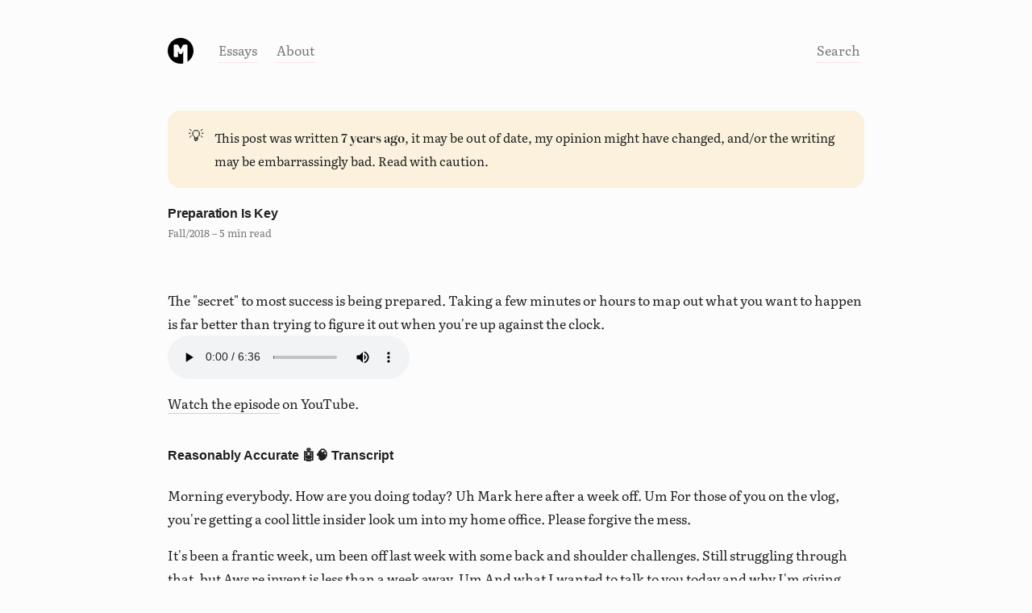

--- FILE ---
content_type: text/html; charset=utf-8
request_url: https://markn.ca/2018/preparation-is-key/
body_size: 14538
content:
<!DOCTYPE html>
<html lang="en-ca">

<head>
<meta charset="UTF-8">

<title>Preparation Is Key</title>

<link rel="preconnect" href="https://markn.ca" crossorigin />
<!--
<link rel="preload" as="font" href="/media/fonts/lato-regular.woff2" type="font/woff2" crossorigin />
<link rel="preload" as="font" href="/media/fonts/lato-heavy.woff2" type="font/woff2" crossorigin />
-->
<meta name="HandheldFriendly" content="True">
<meta name="viewport" content="width=device-width,initial-scale=1">

<link rel="icon" type="image/x-icon" href="https://markn.ca/content/images/size/w256h256/2025/08/favicon.png">
<link rel="stylesheet" type="text/css" href="https://markn.ca/assets/css/screen.css?v=74fd40ef01">

<link rel="alternate" type="application/rss+xml" title="markn.ca - Last 10 posts" href="/rss/">
<link rel="alternate" type="application/rss+xml" title="markn.ca - Last 10 posts, excerpts" href="/tumblelog/rss/">
<link rel="alternate" type="application/rss+xml" title="markn.ca - All posts" href="/rss/all/">
<link rel="alternate" type="application/rss+xml" title="markn.ca - Tumblelog" href="/tumblelog/rss/">

<meta name="description" content="The &quot;secret&quot; to most success is being prepared. Taking a few minutes or hours to map out what you want to happen is far better than trying to figure it out when you&#x27;re up against the clock.">
    <link rel="icon" href="https://markn.ca/content/images/size/w256h256/2025/08/favicon.png" type="image/png">
    <link rel="canonical" href="https://markn.ca/2018/preparation-is-key/">
    <meta name="referrer" content="no-referrer-when-downgrade">
    
    <meta property="og:site_name" content="markn.ca">
    <meta property="og:type" content="article">
    <meta property="og:title" content="Preparation Is Key">
    <meta property="og:description" content="The &quot;secret&quot; to most success is being prepared. Taking a few minutes or hours to map out what you want to happen is far better than trying to figure it out when you&#x27;re up against the clock.">
    <meta property="og:url" content="https://markn.ca/2018/preparation-is-key/">
    <meta property="og:image" content="https://markn.ca/content/images/size/w1200/2024/04/2018-11-19-mwm-0141-preparation-is-key-hero.webp">
    <meta property="article:published_time" content="2018-11-19T14:00:00.000Z">
    <meta property="article:modified_time" content="2025-02-14T20:56:58.000Z">
    <meta property="article:tag" content="Mornings With Mark">
    <meta property="article:tag" content="Archive">
    
    <meta name="twitter:card" content="summary_large_image">
    <meta name="twitter:title" content="Preparation Is Key">
    <meta name="twitter:description" content="The &quot;secret&quot; to most success is being prepared. Taking a few minutes or hours to map out what you want to happen is far better than trying to figure it out when you&#x27;re up against the clock.">
    <meta name="twitter:url" content="https://markn.ca/2018/preparation-is-key/">
    <meta name="twitter:image" content="https://markn.ca/content/images/size/w1200/2024/04/2018-11-19-mwm-0141-preparation-is-key-hero.webp">
    <meta name="twitter:label1" content="Written by">
    <meta name="twitter:data1" content="Mark Nunnikhoven">
    <meta name="twitter:label2" content="Filed under">
    <meta name="twitter:data2" content="Mornings With Mark, Archive">
    <meta name="twitter:site" content="@marknca">
    <meta property="og:image:width" content="1200">
    <meta property="og:image:height" content="675">
    
    <script type="application/ld+json">
{
    "@context": "https://schema.org",
    "@type": "Article",
    "publisher": {
        "@type": "Organization",
        "name": "markn.ca",
        "url": "https://markn.ca/",
        "logo": {
            "@type": "ImageObject",
            "url": "https://markn.ca/content/images/2025/08/m-circle-logo.svg",
            "width": 60,
            "height": 60
        }
    },
    "author": {
        "@type": "Person",
        "name": "Mark Nunnikhoven",
        "image": {
            "@type": "ImageObject",
            "url": "https://www.gravatar.com/avatar/5853451aea00531d3e02cffa95e0a9ee?s=250&r=x&d=mp",
            "width": 250,
            "height": 250
        },
        "url": "https://markn.ca/author/marknca/",
        "sameAs": [
            "https://bsky.app/profile/markn.ca",
            "https://www.linkedin.com/in/marknca"
        ]
    },
    "headline": "Preparation Is Key",
    "url": "https://markn.ca/2018/preparation-is-key/",
    "datePublished": "2018-11-19T14:00:00.000Z",
    "dateModified": "2025-02-14T20:56:58.000Z",
    "image": {
        "@type": "ImageObject",
        "url": "https://markn.ca/content/images/size/w1200/2024/04/2018-11-19-mwm-0141-preparation-is-key-hero.webp",
        "width": 1200,
        "height": 675
    },
    "keywords": "Mornings With Mark, Archive",
    "description": "The &quot;secret&quot; to most success is being prepared. Taking a few minutes or hours to map out what you want to happen is far better than trying to figure it out when you&#x27;re up against the clock.",
    "mainEntityOfPage": "https://markn.ca/2018/preparation-is-key/"
}
    </script>

    <meta name="generator" content="Ghost 6.12">
    <link rel="alternate" type="application/rss+xml" title="markn.ca" href="https://markn.ca/rss/">
    <script defer src="https://cdn.jsdelivr.net/ghost/portal@~2.56/umd/portal.min.js" data-i18n="true" data-ghost="https://markn.ca/" data-key="3d60124b927b1625e6c165a67d" data-api="https://markn-ca.ghost.io/ghost/api/content/" data-locale="en" crossorigin="anonymous"></script><style id="gh-members-styles">.gh-post-upgrade-cta-content,
.gh-post-upgrade-cta {
    display: flex;
    flex-direction: column;
    align-items: center;
    font-family: -apple-system, BlinkMacSystemFont, 'Segoe UI', Roboto, Oxygen, Ubuntu, Cantarell, 'Open Sans', 'Helvetica Neue', sans-serif;
    text-align: center;
    width: 100%;
    color: #ffffff;
    font-size: 16px;
}

.gh-post-upgrade-cta-content {
    border-radius: 8px;
    padding: 40px 4vw;
}

.gh-post-upgrade-cta h2 {
    color: #ffffff;
    font-size: 28px;
    letter-spacing: -0.2px;
    margin: 0;
    padding: 0;
}

.gh-post-upgrade-cta p {
    margin: 20px 0 0;
    padding: 0;
}

.gh-post-upgrade-cta small {
    font-size: 16px;
    letter-spacing: -0.2px;
}

.gh-post-upgrade-cta a {
    color: #ffffff;
    cursor: pointer;
    font-weight: 500;
    box-shadow: none;
    text-decoration: underline;
}

.gh-post-upgrade-cta a:hover {
    color: #ffffff;
    opacity: 0.8;
    box-shadow: none;
    text-decoration: underline;
}

.gh-post-upgrade-cta a.gh-btn {
    display: block;
    background: #ffffff;
    text-decoration: none;
    margin: 28px 0 0;
    padding: 8px 18px;
    border-radius: 4px;
    font-size: 16px;
    font-weight: 600;
}

.gh-post-upgrade-cta a.gh-btn:hover {
    opacity: 0.92;
}</style>
    <script defer src="https://cdn.jsdelivr.net/ghost/sodo-search@~1.8/umd/sodo-search.min.js" data-key="3d60124b927b1625e6c165a67d" data-styles="https://cdn.jsdelivr.net/ghost/sodo-search@~1.8/umd/main.css" data-sodo-search="https://markn-ca.ghost.io/" data-locale="en" crossorigin="anonymous"></script>
    
    <link href="https://markn.ca/webmentions/receive/" rel="webmention">
    <script defer src="/public/cards.min.js?v=74fd40ef01"></script>
    <link rel="stylesheet" type="text/css" href="/public/cards.min.css?v=74fd40ef01">
    <script defer src="/public/member-attribution.min.js?v=74fd40ef01"></script>
    <script defer src="/public/ghost-stats.min.js?v=74fd40ef01" data-stringify-payload="false" data-datasource="analytics_events" data-storage="localStorage" data-host="https://markn.ca/.ghost/analytics/api/v1/page_hit"  tb_site_uuid="0d396846-56d5-4711-84c3-521c1aced927" tb_post_uuid="0f024c4e-4d9b-46f7-8359-ae12138760fb" tb_post_type="post" tb_member_uuid="undefined" tb_member_status="undefined"></script><style>:root {--ghost-accent-color: #FF1AC0;}</style>
</head>

<body>
	<a name="top_of_page" style="position: absolute; top: -256px"></a>

<section class="header grid half-half">
    <div>
    	<nav>
	<ul class="nav">
		<a class="no-line" href="/"><img class="logo" src="https://markn.ca/assets/icons/m-circle-logo.svg?v=74fd40ef01" alt="(m)" /></a>
			<li class="nav-essays"><a href="/essays/all/">Essays</a></li>
			<li class="nav-about"><a href="/about/">About</a></li>
	</ul>
</nav>
	</div>
	<div class="right">
	   <nav>
	    <ul class="nav">
			<li data-ghost-search><a href="#/search">Search</a></li>
			<!--
			<li><a href="/signin">Sign in</a></li>
			<li><button role="button">Subscribe</button></li>
			-->
		</ul>
		</nav>
	</div>
</section>


<section class="grid post tag-mornings-with-mark tag-archive tag-hash-import-2025-04-09-18-26">
	<div class="kg-card kg-callout-card kg-callout-card-yellow kg-callout-card-legacy">
		<div class="kg-callout-emoji">💡</div>
		<div class="kg-callout-text">
			<p>
			This post was written <b>7 years ago</b>, it may be out of date, my opinion might have changed, and/or the writing may be embarrassingly bad. Read with caution.
			</p>
		</div>
	</div>

	<h1>Preparation Is Key</h1>
	<p class="metadata">
    		Fall/2018
    	– 5 min read
    </p>
</section>

<section class="grid excerpt post tag-mornings-with-mark tag-archive tag-hash-import-2025-04-09-18-26">
	<div>
		<p>The &quot;secret&quot; to most success is being prepared. Taking a few minutes or hours to map out what you want to happen is far better than trying to figure it out when you&#39;re up against the clock.</p>
	</div>

</section>

<!--
<section>
	<img src="https://markn.ca/content/images/2024/04/2018-11-19-mwm-0141-preparation-is-key-hero.webp" alt="" />
</section>
-->
<article class="grid post tag-mornings-with-mark tag-archive tag-hash-import-2025-04-09-18-26">
	
<!--kg-card-begin: html-->
<audio id="mwm-audio-player" src="https://static.markn.ca/mwm/2018-11-19-preparation-is-key.mp3" controls></audio>
<!--kg-card-end: html-->
<p><a href="https://youtu.be/AEp5Ag6HUHQ?ref=markn.ca" rel="noreferrer">Watch the episode</a> on YouTube.</p><h2 id="reasonably-accurate-%F0%9F%A4%96%F0%9F%A7%A0-transcript">Reasonably Accurate 🤖🧠 Transcript</h2>
<!--kg-card-begin: html-->
<p><span data-timecode="0.689">Morning</span> <span data-timecode="1.2">everybody.</span> <span data-timecode="1.639">How</span> <span data-timecode="1.799">are</span> <span data-timecode="1.85">you</span> <span data-timecode="1.94">doing</span> <span data-timecode="2.19">today?</span> <span data-timecode="2.759" data-filler>Uh</span> <span data-timecode="2.799">Mark</span> <span data-timecode="3.25">here</span> <span data-timecode="3.49">after</span> <span data-timecode="3.91">a</span> <span data-timecode="3.93">week</span> <span data-timecode="4.44">off.</span> <span data-timecode="5.19" data-filler>Um</span> <span data-timecode="5.219">For</span> <span data-timecode="5.369">those</span> <span data-timecode="5.579">of</span> <span data-timecode="5.699">you</span> <span data-timecode="5.809">on</span> <span data-timecode="5.949">the</span> <span data-timecode="6.05">vlog,</span> <span data-timecode="6.889">you're</span> <span data-timecode="7.15">getting</span> <span data-timecode="7.389">a</span> <span data-timecode="7.409">cool</span> <span data-timecode="7.76">little</span> <span data-timecode="8.31">insider</span> <span data-timecode="8.899">look</span> <span data-timecode="9.399" data-filler>um</span> <span data-timecode="9.489">into</span> <span data-timecode="9.85">my</span> <span data-timecode="10.109">home</span> <span data-timecode="10.39">office.</span> <span data-timecode="10.76">Please</span> <span data-timecode="11.039">forgive</span> <span data-timecode="11.479">the</span> <span data-timecode="11.72">mess.</span></p><p><span data-timecode="12.02">It's</span> <span data-timecode="12.199">been</span> <span data-timecode="12.43">a</span> <span data-timecode="12.449">frantic</span> <span data-timecode="12.899">week,</span> <span data-timecode="13.5" data-filler>um</span> <span data-timecode="13.529">been</span> <span data-timecode="14.05">off</span> <span data-timecode="14.289">last</span> <span data-timecode="14.529">week</span> <span data-timecode="14.68">with</span> <span data-timecode="14.76">some</span> <span data-timecode="14.899">back</span> <span data-timecode="15.159">and</span> <span data-timecode="15.26">shoulder</span> <span data-timecode="15.529">challenges.</span> <span data-timecode="16.28">Still</span> <span data-timecode="16.68">struggling</span> <span data-timecode="17.11">through</span> <span data-timecode="17.28">that,</span> <span data-timecode="17.5">but</span> <span data-timecode="17.7">Aws</span> <span data-timecode="18.159">re</span> <span data-timecode="18.469">invent</span> <span data-timecode="18.87">is</span> <span data-timecode="19.1">less</span> <span data-timecode="19.559">than</span> <span data-timecode="20.135">a</span> <span data-timecode="20.155">week</span> <span data-timecode="20.645">away.</span> <span data-timecode="21.524" data-filler>Um</span> <span data-timecode="21.754">And</span> <span data-timecode="22.075">what</span> <span data-timecode="22.254">I</span> <span data-timecode="22.274">wanted</span> <span data-timecode="22.534">to</span> <span data-timecode="22.635">talk</span> <span data-timecode="22.864">to</span> <span data-timecode="22.944">you</span> <span data-timecode="23.055">today</span> <span data-timecode="23.485">and</span> <span data-timecode="23.584">why</span> <span data-timecode="23.805">I'm</span> <span data-timecode="23.854">giving</span> <span data-timecode="24.135">you</span> <span data-timecode="24.225">this</span> <span data-timecode="24.385">look</span> <span data-timecode="24.665">into</span> <span data-timecode="24.844">the</span> <span data-timecode="24.965">studio</span> <span data-timecode="25.875" data-filler>um</span> <span data-timecode="26.295">is</span> <span data-timecode="26.915">I</span> <span data-timecode="26.944">want</span> <span data-timecode="27.125">to</span> <span data-timecode="27.155">talk</span> <span data-timecode="27.364">about</span> <span data-timecode="27.655">preparation</span> <span data-timecode="28.815">so</span> <span data-timecode="29.004">you</span> <span data-timecode="29.125">can</span> <span data-timecode="29.264">see</span> <span data-timecode="29.495">here,</span> <span data-timecode="29.965">I've</span> <span data-timecode="30.174">got</span> <span data-timecode="30.854" data-filler>um</span> <span data-timecode="30.885">things</span> <span data-timecode="31.565">set</span> <span data-timecode="31.954">up.</span></p><p><span data-timecode="32.444">I've</span> <span data-timecode="32.625">been</span> <span data-timecode="32.775">doing</span> <span data-timecode="33.044">some</span> <span data-timecode="33.284">filming</span> <span data-timecode="33.854">ahead</span> <span data-timecode="34.345">of</span> <span data-timecode="34.465">time.</span> <span data-timecode="35.284" data-filler>Um</span> <span data-timecode="35.494">And</span> <span data-timecode="35.784">now</span> <span data-timecode="36.005">I'm</span> <span data-timecode="36.115">just</span> <span data-timecode="36.275">gonna</span> <span data-timecode="36.485">try</span> <span data-timecode="36.744">this</span> <span data-timecode="36.994">super</span> <span data-timecode="37.365">awkward</span> <span data-timecode="37.924">solo</span> <span data-timecode="38.395">camera</span> <span data-timecode="38.724">swap.</span> <span data-timecode="39.775" data-filler>Uh</span> <span data-timecode="39.794">get</span> <span data-timecode="40.424">this</span> <span data-timecode="40.595">down</span> <span data-timecode="40.965">on</span> <span data-timecode="41.284">the</span> <span data-timecode="41.404">set,</span> <span data-timecode="41.724">tripod</span> <span data-timecode="43.49">set</span> <span data-timecode="44.06">up</span> <span data-timecode="44.279">the</span> <span data-timecode="44.439">mic.</span> <span data-timecode="46.959">It's</span> <span data-timecode="47.0">like</span> <span data-timecode="47.38">that</span> <span data-timecode="47.63">boy</span> <span data-timecode="47.869">boy</span> <span data-timecode="48.22">in</span> <span data-timecode="48.349">there</span> <span data-timecode="50.47">and</span> <span data-timecode="50.7">there</span> <span data-timecode="50.86">we</span> <span data-timecode="50.979">go.</span></p><p><span data-timecode="51.619">So</span> <span data-timecode="52.33">you</span> <span data-timecode="52.54">probably</span> <span data-timecode="52.88">got</span> <span data-timecode="53.029">the</span> <span data-timecode="53.119">microphone</span> <span data-timecode="53.779">and</span> <span data-timecode="53.959">shot</span> <span data-timecode="54.259">here.</span> <span data-timecode="54.639">How's</span> <span data-timecode="55.11">that,</span> <span data-timecode="56.169">that</span> <span data-timecode="56.279">windscreen?</span> <span data-timecode="57.06">There</span> <span data-timecode="57.33">we</span> <span data-timecode="57.47">go.</span> <span data-timecode="57.74">So</span> <span data-timecode="58.34" data-filler>um</span> <span data-timecode="59.02">one</span> <span data-timecode="59.349">of</span> <span data-timecode="59.43">the</span> <span data-timecode="59.459">things</span> <span data-timecode="59.659">I</span> <span data-timecode="59.689">want</span> <span data-timecode="59.86">to</span> <span data-timecode="59.889">talk</span> <span data-timecode="60.099">about</span> <span data-timecode="60.349">was</span> <span data-timecode="60.659">preparation.</span> <span data-timecode="61.86">So</span> <span data-timecode="62.54">this</span> <span data-timecode="62.819">is</span> <span data-timecode="62.939">my</span> <span data-timecode="63.069">home</span> <span data-timecode="63.25">studio.</span></p><p><span data-timecode="63.619">I've</span> <span data-timecode="63.759">been</span> <span data-timecode="63.88">filming</span> <span data-timecode="64.16">a</span> <span data-timecode="64.18">whole</span> <span data-timecode="64.36">bunch</span> <span data-timecode="64.489">of</span> <span data-timecode="64.569">stuff</span> <span data-timecode="64.769">trying</span> <span data-timecode="65.0">to</span> <span data-timecode="65.04">get</span> <span data-timecode="65.18">ready</span> <span data-timecode="65.48">because</span> <span data-timecode="65.779">in</span> <span data-timecode="65.889">a</span> <span data-timecode="65.91">week</span> <span data-timecode="66.089">from</span> <span data-timecode="66.23">now,</span> <span data-timecode="66.379">I'll</span> <span data-timecode="66.51">be</span> <span data-timecode="66.629">in</span> <span data-timecode="66.69">Las</span> <span data-timecode="66.91">Vegas</span> <span data-timecode="67.3">for</span> <span data-timecode="67.72">Aws</span> <span data-timecode="68.12">re</span> <span data-timecode="68.26">invent.</span> <span data-timecode="68.72">It</span> <span data-timecode="68.76">is</span> <span data-timecode="69.069">going</span> <span data-timecode="69.29">to</span> <span data-timecode="69.4">be</span> <span data-timecode="69.669">crazy,</span> <span data-timecode="70.23">amazing.</span> <span data-timecode="71.19" data-filler>Um</span> <span data-timecode="71.29">And</span> <span data-timecode="71.639">super,</span> <span data-timecode="72.309">super</span> <span data-timecode="72.86">exciting.</span></p><p><span data-timecode="73.8">So,</span> <span data-timecode="74.169">one</span> <span data-timecode="74.379">of</span> <span data-timecode="74.47">the</span> <span data-timecode="74.559">biggest</span> <span data-timecode="74.97">challenges</span> <span data-timecode="75.709">though,</span> <span data-timecode="76.11" data-filler>um</span> <span data-timecode="76.339">and</span> <span data-timecode="76.569">this</span> <span data-timecode="76.72">is</span> <span data-timecode="76.809">where</span> <span data-timecode="77.019">I</span> <span data-timecode="77.04">see</span> <span data-timecode="77.349">security</span> <span data-timecode="77.849">teams</span> <span data-timecode="78.239">sort</span> <span data-timecode="78.389">of</span> <span data-timecode="78.47">falling</span> <span data-timecode="78.86">down</span> <span data-timecode="79.18">all</span> <span data-timecode="79.41">the</span> <span data-timecode="79.519">time</span> <span data-timecode="80.05">is</span> <span data-timecode="80.339">a</span> <span data-timecode="80.36">lack</span> <span data-timecode="80.639">of</span> <span data-timecode="80.739">preparation.</span> <span data-timecode="81.599">So</span> <span data-timecode="81.79">you</span> <span data-timecode="81.879">can</span> <span data-timecode="81.97">see</span> <span data-timecode="82.099">I've</span> <span data-timecode="82.199">got</span> <span data-timecode="82.379">some</span> <span data-timecode="82.529">of</span> <span data-timecode="82.599">the</span> <span data-timecode="82.669">lighting</span> <span data-timecode="83.04">on.</span></p><p><span data-timecode="83.629" data-filler>Um</span> <span data-timecode="83.72">but</span> <span data-timecode="84.0">if</span> <span data-timecode="84.18">I</span> <span data-timecode="84.209">truly</span> <span data-timecode="84.69">prepared</span> <span data-timecode="85.11">ahead</span> <span data-timecode="85.349">of</span> <span data-timecode="85.459">time</span> <span data-timecode="86.04">and</span> <span data-timecode="86.16">you'll</span> <span data-timecode="86.29">give</span> <span data-timecode="86.51">me</span> <span data-timecode="87.62">one</span> <span data-timecode="87.949">second</span> <span data-timecode="88.29">here.</span> <span data-timecode="94.129">This</span> <span data-timecode="94.559">is</span> <span data-timecode="94.76">how</span> <span data-timecode="95.16">the</span> <span data-timecode="95.37">scene</span> <span data-timecode="95.779">would</span> <span data-timecode="96.04">have</span> <span data-timecode="96.239">been</span> <span data-timecode="96.66">lit.</span> <span data-timecode="97.019">I've</span> <span data-timecode="97.069">turned</span> <span data-timecode="97.459">on</span> <span data-timecode="97.739">my</span> <span data-timecode="98.029">key</span> <span data-timecode="98.33">light</span> <span data-timecode="98.989" data-filler>um</span> <span data-timecode="99.36">for</span> <span data-timecode="99.68">those</span> <span data-timecode="99.93">of</span> <span data-timecode="100.05">you</span> <span data-timecode="100.209">on</span> <span data-timecode="100.47">the</span> <span data-timecode="100.559">podcast,</span> <span data-timecode="101.339" data-filler>uh</span> <span data-timecode="101.36">obviously</span> <span data-timecode="102.16">way,</span> <span data-timecode="102.44">way</span> <span data-timecode="102.739">brighter</span> <span data-timecode="103.699" data-filler>um</span> <span data-timecode="103.98">with</span> <span data-timecode="104.44">the</span> <span data-timecode="104.599">key</span> <span data-timecode="104.849">light</span> <span data-timecode="105.12">and</span> <span data-timecode="105.279">the</span> <span data-timecode="105.36">studio</span> <span data-timecode="105.86">properly</span> <span data-timecode="106.58">lit</span> <span data-timecode="106.879">here</span> <span data-timecode="107.16">to</span> <span data-timecode="107.319">record</span> <span data-timecode="107.699">some</span> <span data-timecode="107.83">videos.</span></p><p><span data-timecode="108.54">And</span> <span data-timecode="108.69">that's</span> <span data-timecode="108.839">really</span> <span data-timecode="109.04">what</span> <span data-timecode="109.169">I'm</span> <span data-timecode="109.26">doing</span> <span data-timecode="109.639">for</span> <span data-timecode="109.809">the</span> <span data-timecode="109.849">next</span> <span data-timecode="110.05">day</span> <span data-timecode="110.199">or</span> <span data-timecode="110.279">two</span> <span data-timecode="110.459">is</span> <span data-timecode="110.559">recording</span> <span data-timecode="110.959">a</span> <span data-timecode="110.98">whole</span> <span data-timecode="111.169">bunch</span> <span data-timecode="111.279">of</span> <span data-timecode="111.4">stuff</span> <span data-timecode="111.879">that</span> <span data-timecode="112.05">I'll</span> <span data-timecode="112.22">release</span> <span data-timecode="112.839" data-filler>um</span> <span data-timecode="112.959">or</span> <span data-timecode="113.339">add</span> <span data-timecode="113.68">to</span> <span data-timecode="113.959">over</span> <span data-timecode="114.209">the</span> <span data-timecode="114.3">course</span> <span data-timecode="114.58">of</span> <span data-timecode="114.83">Aws</span> <span data-timecode="115.29">re</span> <span data-timecode="115.529">invent</span> <span data-timecode="115.8">next</span> <span data-timecode="116.059">week.</span></p><p><span data-timecode="116.44">Now,</span> <span data-timecode="116.79">what</span> <span data-timecode="116.959">does</span> <span data-timecode="117.08">that</span> <span data-timecode="117.139">have</span> <span data-timecode="117.319">to</span> <span data-timecode="117.4">do</span> <span data-timecode="117.55">with</span> <span data-timecode="117.669">security</span> <span data-timecode="118.069">and</span> <span data-timecode="118.18">privacy,</span> <span data-timecode="118.62">which</span> <span data-timecode="118.819">is</span> <span data-timecode="118.879">obviously</span> <span data-timecode="119.209">the</span> <span data-timecode="119.319">main</span> <span data-timecode="119.709">the</span> <span data-timecode="119.852">of</span> <span data-timecode="120.182">this</span> <span data-timecode="120.483">vlog.</span> <span data-timecode="121.623">Well,</span> <span data-timecode="122.053">the</span> <span data-timecode="122.252">vast</span> <span data-timecode="122.563">majority</span> <span data-timecode="122.902">of</span> <span data-timecode="122.932">the</span> <span data-timecode="122.962">time</span> <span data-timecode="123.212">when</span> <span data-timecode="123.343">I'm</span> <span data-timecode="123.453">talking</span> <span data-timecode="123.922">to</span> <span data-timecode="124.163">teams,</span> <span data-timecode="124.962" data-filler>um</span> <span data-timecode="125.083">they</span> <span data-timecode="125.922">aren't</span> <span data-timecode="126.203">prepared,</span> <span data-timecode="126.992">they</span> <span data-timecode="127.182">are</span> <span data-timecode="127.233">prepared</span> <span data-timecode="127.682">for</span> <span data-timecode="127.782">the</span> <span data-timecode="127.883">worst.</span></p><p><span data-timecode="128.563" data-filler>Um</span> <span data-timecode="128.802">And</span> <span data-timecode="129.263">I</span> <span data-timecode="129.302">know</span> <span data-timecode="129.453">that's</span> <span data-timecode="129.613">doom</span> <span data-timecode="129.902">and</span> <span data-timecode="129.983">gloom,</span> <span data-timecode="130.283">but</span> <span data-timecode="130.402">the</span> <span data-timecode="130.513">reality</span> <span data-timecode="130.992">is</span> <span data-timecode="131.173">for</span> <span data-timecode="131.263">incident</span> <span data-timecode="131.643">response,</span> <span data-timecode="132.162">you</span> <span data-timecode="132.313">can't</span> <span data-timecode="132.632">make</span> <span data-timecode="132.923">it</span> <span data-timecode="132.973">up</span> <span data-timecode="133.192">on</span> <span data-timecode="133.602">the</span> <span data-timecode="133.712">fly</span> <span data-timecode="134.203">for</span> <span data-timecode="134.432">any</span> <span data-timecode="134.733">sort</span> <span data-timecode="134.912">of</span> <span data-timecode="135.162">pr</span> <span data-timecode="135.652">response,</span> <span data-timecode="136.283">communications</span> <span data-timecode="136.882">response.</span> <span data-timecode="137.253">You</span> <span data-timecode="137.322">can't</span> <span data-timecode="137.552">make</span> <span data-timecode="137.712">it</span> <span data-timecode="137.763">up</span> <span data-timecode="137.832">on</span> <span data-timecode="137.953">the</span> <span data-timecode="138.042">fly.</span></p><p><span data-timecode="138.242">You</span> <span data-timecode="138.322">need</span> <span data-timecode="138.503">to</span> <span data-timecode="138.572">talk</span> <span data-timecode="138.813">about</span> <span data-timecode="139.003">this</span> <span data-timecode="139.182">stuff</span> <span data-timecode="139.652">beforehand.</span> <span data-timecode="140.652">You</span> <span data-timecode="140.733">need</span> <span data-timecode="140.932">to</span> <span data-timecode="141.082">be</span> <span data-timecode="141.602">prepared.</span> <span data-timecode="142.343">You</span> <span data-timecode="142.402">need</span> <span data-timecode="142.593">to</span> <span data-timecode="142.623">have</span> <span data-timecode="142.822">your</span> <span data-timecode="142.942">lights</span> <span data-timecode="143.203">already</span> <span data-timecode="143.673">on,</span> <span data-timecode="144.263">you</span> <span data-timecode="144.432">need</span> <span data-timecode="144.593">to</span> <span data-timecode="144.632">have</span> <span data-timecode="144.843">the</span> <span data-timecode="144.882">scene</span> <span data-timecode="145.242">set</span> <span data-timecode="145.576">the</span> <span data-timecode="145.675">scene</span> <span data-timecode="145.985">staged.</span> <span data-timecode="146.966" data-filler>Um</span> <span data-timecode="147.276">There</span> <span data-timecode="147.496">are</span> <span data-timecode="147.615">some</span> <span data-timecode="147.755">interesting</span> <span data-timecode="148.175">stuff</span> <span data-timecode="148.395">I</span> <span data-timecode="148.416">think</span> <span data-timecode="148.645">you</span> <span data-timecode="148.755">got</span> <span data-timecode="148.925">glimpses</span> <span data-timecode="149.526">of</span> <span data-timecode="149.876">as</span> <span data-timecode="150.225">I</span> <span data-timecode="150.246">did</span> <span data-timecode="150.496">the</span> <span data-timecode="150.576">opening</span> <span data-timecode="151.005">shot</span> <span data-timecode="151.406">here.</span></p><p><span data-timecode="151.856" data-filler>Um</span> <span data-timecode="152.095">I</span> <span data-timecode="152.255">am</span> <span data-timecode="152.395">working</span> <span data-timecode="152.686">on</span> <span data-timecode="152.835">a</span> <span data-timecode="152.856">video</span> <span data-timecode="153.126">that</span> <span data-timecode="153.285">explains</span> <span data-timecode="154.166">how</span> <span data-timecode="154.636">I</span> <span data-timecode="154.656">shoot</span> <span data-timecode="155.156">and</span> <span data-timecode="155.335">why</span> <span data-timecode="155.615">I</span> <span data-timecode="155.805">shoot</span> <span data-timecode="156.216">different</span> <span data-timecode="156.555">shots.</span> <span data-timecode="157.235" data-filler>Um</span> <span data-timecode="157.856">And</span> <span data-timecode="158.136">also</span> <span data-timecode="158.606">I'm</span> <span data-timecode="158.686">working</span> <span data-timecode="159.166">on</span> <span data-timecode="159.235">readjusting</span> <span data-timecode="159.906">the</span> <span data-timecode="159.996">studio</span> <span data-timecode="160.436">a</span> <span data-timecode="160.455">bit</span> <span data-timecode="160.615">for</span> <span data-timecode="160.815">a</span> <span data-timecode="160.835">different</span> <span data-timecode="161.106">look</span> <span data-timecode="161.645">in</span> <span data-timecode="161.766">2019.</span></p><p><span data-timecode="162.705">But</span> <span data-timecode="163.255" data-filler>um</span> <span data-timecode="163.516">the</span> <span data-timecode="163.805">idea</span> <span data-timecode="164.166">here</span> <span data-timecode="164.425">is</span> <span data-timecode="164.535">that,</span> <span data-timecode="164.645">you</span> <span data-timecode="164.785">know,</span> <span data-timecode="164.826">you're</span> <span data-timecode="165.035">preparing,</span> <span data-timecode="165.626">you're</span> <span data-timecode="165.835">setting</span> <span data-timecode="166.156">up</span> <span data-timecode="166.276">things</span> <span data-timecode="166.565">you're</span> <span data-timecode="166.705">thinking</span> <span data-timecode="167.016">through.</span> <span data-timecode="167.606" data-filler>Um</span> <span data-timecode="167.725">when</span> <span data-timecode="168.005">you</span> <span data-timecode="168.095">have</span> <span data-timecode="168.255">time</span> <span data-timecode="169.296">to</span> <span data-timecode="169.595">think.</span> <span data-timecode="170.475">So,</span> <span data-timecode="171.429">I</span> <span data-timecode="171.46">wouldn't</span> <span data-timecode="171.83">exactly</span> <span data-timecode="172.16">say</span> <span data-timecode="172.32">I</span> <span data-timecode="172.339">have</span> <span data-timecode="172.55">time</span> <span data-timecode="172.8">to</span> <span data-timecode="172.86">think</span> <span data-timecode="173.179">last</span> <span data-timecode="173.49">week</span> <span data-timecode="173.66">and</span> <span data-timecode="173.74">this</span> <span data-timecode="173.919">week,</span> <span data-timecode="174.339">but</span> <span data-timecode="174.5">I</span> <span data-timecode="174.52">have</span> <span data-timecode="174.75">a</span> <span data-timecode="174.77">lot</span> <span data-timecode="174.979">more</span> <span data-timecode="175.169">time</span> <span data-timecode="175.559">than</span> <span data-timecode="175.779">I</span> <span data-timecode="175.8">do</span> <span data-timecode="176.02">next</span> <span data-timecode="176.36">week.</span></p><p><span data-timecode="176.74">So</span> <span data-timecode="176.949">next</span> <span data-timecode="177.25">week</span> <span data-timecode="177.58">I'm</span> <span data-timecode="177.83">at</span> <span data-timecode="177.88">this</span> <span data-timecode="178.1">show,</span> <span data-timecode="178.619">it's</span> <span data-timecode="178.86">gonna</span> <span data-timecode="179.089">be</span> <span data-timecode="179.419" data-filler>um</span> <span data-timecode="179.46">my</span> <span data-timecode="179.77">calendar</span> <span data-timecode="180.279">is</span> <span data-timecode="180.309">jam</span> <span data-timecode="180.789">packed,</span> <span data-timecode="181.139">which</span> <span data-timecode="181.339">is</span> <span data-timecode="181.419">a</span> <span data-timecode="181.44">great</span> <span data-timecode="181.779">thing.</span> <span data-timecode="182.039">I</span> <span data-timecode="182.059">love</span> <span data-timecode="182.419">it.</span> <span data-timecode="182.779" data-filler>Um</span> <span data-timecode="183.22">But</span> <span data-timecode="183.589">I</span> <span data-timecode="183.619">don't</span> <span data-timecode="183.86">have</span> <span data-timecode="183.97">time</span> <span data-timecode="184.289">to</span> <span data-timecode="184.339">plan</span> <span data-timecode="184.63">out</span> <span data-timecode="184.74">shots.</span> <span data-timecode="185.419">I</span> <span data-timecode="185.46">don't</span> <span data-timecode="185.759">have</span> <span data-timecode="185.88">time</span> <span data-timecode="186.25">to</span> <span data-timecode="186.419">create</span> <span data-timecode="186.899" data-filler>uh</span> <span data-timecode="186.919">the</span> <span data-timecode="187.25">bumpers</span> <span data-timecode="187.679">that</span> <span data-timecode="187.779">go</span> <span data-timecode="187.96">on</span> <span data-timecode="188.154">of</span> <span data-timecode="188.294">the</span> <span data-timecode="188.335">videos.</span></p><p><span data-timecode="188.675">I</span> <span data-timecode="188.705">don't</span> <span data-timecode="188.845">have</span> <span data-timecode="188.964">to</span> <span data-timecode="189.014">call</span> <span data-timecode="189.274">it</span> <span data-timecode="189.464">time</span> <span data-timecode="189.804">to</span> <span data-timecode="189.854">make</span> <span data-timecode="190.035">the</span> <span data-timecode="190.095">call</span> <span data-timecode="190.304">it</span> <span data-timecode="190.335">actions.</span> <span data-timecode="191.024">I</span> <span data-timecode="191.065">don't</span> <span data-timecode="191.384">have</span> <span data-timecode="191.475">time</span> <span data-timecode="191.815">to</span> <span data-timecode="192.014">write</span> <span data-timecode="192.255">blog</span> <span data-timecode="192.475">posts</span> <span data-timecode="192.804">on</span> <span data-timecode="193.014">the</span> <span data-timecode="193.115">fly</span> <span data-timecode="193.514">that</span> <span data-timecode="193.684">I</span> <span data-timecode="193.785">haven't</span> <span data-timecode="194.235">already</span> <span data-timecode="194.425">sketched</span> <span data-timecode="194.925">out</span> <span data-timecode="195.044">into</span> <span data-timecode="195.264">a</span> <span data-timecode="195.285">skeleton.</span> <span data-timecode="196.065">I'm</span> <span data-timecode="196.335">doing</span> <span data-timecode="196.735">my</span> <span data-timecode="196.895">preparation</span> <span data-timecode="197.565">last</span> <span data-timecode="197.884">week.</span></p><p><span data-timecode="198.255">Well,</span> <span data-timecode="198.475">a</span> <span data-timecode="198.494">couple</span> <span data-timecode="198.824">started</span> <span data-timecode="199.125">a</span> <span data-timecode="199.145">couple</span> <span data-timecode="199.384">of</span> <span data-timecode="199.414">weeks</span> <span data-timecode="199.604">ago,</span> <span data-timecode="199.725">honestly,</span> <span data-timecode="200.324">but</span> <span data-timecode="200.485">I've</span> <span data-timecode="200.574">been</span> <span data-timecode="200.714">doing</span> <span data-timecode="200.945">my</span> <span data-timecode="201.134">preparation</span> <span data-timecode="201.634">and</span> <span data-timecode="201.725">will</span> <span data-timecode="201.904">have</span> <span data-timecode="202.035">been</span> <span data-timecode="202.195">doing</span> <span data-timecode="202.414">preparation</span> <span data-timecode="202.884">for</span> <span data-timecode="203.005">about</span> <span data-timecode="203.225">a</span> <span data-timecode="203.244">month</span> <span data-timecode="203.615">before</span> <span data-timecode="203.964">the</span> <span data-timecode="204.014">actual</span> <span data-timecode="204.365">show.</span> <span data-timecode="205.21">The</span> <span data-timecode="205.399">corollary</span> <span data-timecode="206.039">here</span> <span data-timecode="206.419">is</span> <span data-timecode="206.839">if</span> <span data-timecode="207.119">you're</span> <span data-timecode="207.509">in</span> <span data-timecode="207.619">a</span> <span data-timecode="207.639">scenario</span> <span data-timecode="208.339">where</span> <span data-timecode="208.559">you're</span> <span data-timecode="208.75">defending</span> <span data-timecode="209.21">an</span> <span data-timecode="209.24">organization</span> <span data-timecode="210.35">and</span> <span data-timecode="210.559">preparation</span> <span data-timecode="211.759">makes</span> <span data-timecode="212.199">the</span> <span data-timecode="212.36">actual</span> <span data-timecode="212.86">event</span> <span data-timecode="213.449">so,</span> <span data-timecode="214.199">so</span> <span data-timecode="214.52">much</span> <span data-timecode="214.82">easier.</span></p><p><span data-timecode="215.52">So</span> <span data-timecode="215.699">if</span> <span data-timecode="215.83">you</span> <span data-timecode="215.929">take</span> <span data-timecode="216.19">time</span> <span data-timecode="216.44">to</span> <span data-timecode="216.539">write</span> <span data-timecode="216.71">down</span> <span data-timecode="216.889">who</span> <span data-timecode="217.029">the</span> <span data-timecode="217.08">key</span> <span data-timecode="217.32">contacts</span> <span data-timecode="217.83">are,</span> <span data-timecode="218.1">what</span> <span data-timecode="218.279">the</span> <span data-timecode="218.36">critical</span> <span data-timecode="218.779">information</span> <span data-timecode="219.339">is,</span> <span data-timecode="219.949">what</span> <span data-timecode="220.839">the</span> <span data-timecode="221.24">restoration</span> <span data-timecode="222.08">procedures</span> <span data-timecode="222.61">are,</span> <span data-timecode="223.0">test</span> <span data-timecode="223.47">those</span> <span data-timecode="223.759">procedures</span> <span data-timecode="224.419">out.</span> <span data-timecode="224.839">If</span> <span data-timecode="225.139">you're</span> <span data-timecode="225.289">doing</span> <span data-timecode="225.66">that</span> <span data-timecode="225.809">work</span> <span data-timecode="226.16">ahead</span> <span data-timecode="226.63">of</span> <span data-timecode="226.74">time,</span> <span data-timecode="227.55">when</span> <span data-timecode="227.899">things</span> <span data-timecode="228.32">hit</span> <span data-timecode="228.559">the</span> <span data-timecode="228.72">fan,</span> <span data-timecode="229.46">all</span> <span data-timecode="229.839">you</span> <span data-timecode="229.97">have</span> <span data-timecode="230.22">to</span> <span data-timecode="230.339">do</span> <span data-timecode="230.639">is</span> <span data-timecode="230.869">walk</span> <span data-timecode="231.259">through</span> <span data-timecode="231.52">the</span> <span data-timecode="231.703">pre</span> <span data-timecode="231.902">established</span> <span data-timecode="232.533">steps</span> <span data-timecode="233.123">and</span> <span data-timecode="233.423">verify</span> <span data-timecode="234.033">each</span> <span data-timecode="234.203">step.</span></p><p><span data-timecode="234.492">sort</span> <span data-timecode="234.602">of,</span> <span data-timecode="234.673">does</span> <span data-timecode="234.882">this</span> <span data-timecode="235.013">continue</span> <span data-timecode="235.432">to</span> <span data-timecode="235.513">make</span> <span data-timecode="235.723">sense</span> <span data-timecode="235.973">or</span> <span data-timecode="236.052">was</span> <span data-timecode="236.212">there</span> <span data-timecode="236.292">something</span> <span data-timecode="236.593">we</span> <span data-timecode="236.733">didn't</span> <span data-timecode="236.863">see?</span> <span data-timecode="237.332">But</span> <span data-timecode="237.503">you've</span> <span data-timecode="237.632">essentially</span> <span data-timecode="238.003">got</span> <span data-timecode="238.102">95%</span> <span data-timecode="238.863">of</span> <span data-timecode="238.923">the</span> <span data-timecode="239.003">work</span> <span data-timecode="239.253">done</span> <span data-timecode="239.772">you</span> <span data-timecode="239.983">just</span> <span data-timecode="240.143">need</span> <span data-timecode="240.322">or</span> <span data-timecode="240.492">95%</span> <span data-timecode="241.162">of</span> <span data-timecode="241.263">the</span> <span data-timecode="241.322">thinking</span> <span data-timecode="241.813">done.</span> <span data-timecode="242.412">You</span> <span data-timecode="242.623">just</span> <span data-timecode="242.772">need</span> <span data-timecode="243.033">to</span> <span data-timecode="243.253">work</span> <span data-timecode="244.022">through</span> <span data-timecode="244.652">it.</span></p><p><span data-timecode="245.052">And</span> <span data-timecode="245.302">that's</span> <span data-timecode="245.643">an</span> <span data-timecode="245.772">absolutely</span> <span data-timecode="246.473">critical</span> <span data-timecode="246.873">difference</span> <span data-timecode="247.223">between</span> <span data-timecode="247.552">successful</span> <span data-timecode="248.423">incident</span> <span data-timecode="248.973">response</span> <span data-timecode="249.822">and</span> <span data-timecode="250.203">a</span> <span data-timecode="250.223">stumbling</span> <span data-timecode="250.863">one</span> <span data-timecode="251.292">or</span> <span data-timecode="251.772">you</span> <span data-timecode="251.983">just</span> <span data-timecode="252.143">got</span> <span data-timecode="252.283">through</span> <span data-timecode="252.473">on</span> <span data-timecode="252.563">the</span> <span data-timecode="252.643">skin</span> <span data-timecode="252.873">of</span> <span data-timecode="252.973">your</span> <span data-timecode="253.082">teeth.</span> <span data-timecode="253.733" data-filler>Um</span> <span data-timecode="254.173">You</span> <span data-timecode="254.393">know,</span> <span data-timecode="254.432">or</span> <span data-timecode="254.652">you</span> <span data-timecode="254.733">barely</span> <span data-timecode="255.093">made</span> <span data-timecode="255.332">it</span> <span data-timecode="255.402">kind</span> <span data-timecode="255.613">of</span> <span data-timecode="255.673">through</span> <span data-timecode="256.463">and</span> <span data-timecode="256.713">it's</span> <span data-timecode="256.833">amazing</span> <span data-timecode="257.292">how</span> <span data-timecode="257.542">little</span> <span data-timecode="257.863">prep</span> <span data-timecode="258.196">needs</span> <span data-timecode="258.545">to</span> <span data-timecode="258.645">be</span> <span data-timecode="258.746">done</span> <span data-timecode="258.966">ahead</span> <span data-timecode="259.186">of</span> <span data-timecode="259.256">time,</span> <span data-timecode="259.536">right?</span></p><p><span data-timecode="259.705">Because</span> <span data-timecode="260.045">right</span> <span data-timecode="260.186">now</span> <span data-timecode="260.735">you're</span> <span data-timecode="261.536">working</span> <span data-timecode="261.946">as</span> <span data-timecode="262.105">normal,</span> <span data-timecode="262.466">your</span> <span data-timecode="262.575">systems</span> <span data-timecode="262.895">are</span> <span data-timecode="263.015">working.</span> <span data-timecode="263.446">I</span> <span data-timecode="263.476">assume</span> <span data-timecode="263.735">they're</span> <span data-timecode="263.885">not</span> <span data-timecode="264.045">breached.</span> <span data-timecode="264.746" data-filler>Um</span> <span data-timecode="264.936">You</span> <span data-timecode="265.615">got</span> <span data-timecode="266.006">time.</span> <span data-timecode="266.455">Yes,</span> <span data-timecode="266.705">there's</span> <span data-timecode="266.885">pressing</span> <span data-timecode="267.226">projects,</span> <span data-timecode="267.936">but</span> <span data-timecode="268.246">take</span> <span data-timecode="268.385">a</span> <span data-timecode="268.406">day,</span> <span data-timecode="268.946">take</span> <span data-timecode="269.335">two</span> <span data-timecode="269.496">days</span> <span data-timecode="269.746">to</span> <span data-timecode="269.816">get</span> <span data-timecode="269.946">everybody</span> <span data-timecode="270.265">on</span> <span data-timecode="270.415">the</span> <span data-timecode="270.496">same</span> <span data-timecode="270.705">page</span> <span data-timecode="271.165">and</span> <span data-timecode="271.365">write</span> <span data-timecode="271.675">out</span> <span data-timecode="271.925">a</span> <span data-timecode="271.946">literal</span> <span data-timecode="272.976">checklist.</span></p><p><span data-timecode="273.605">Now,</span> <span data-timecode="273.795">hopefully</span> <span data-timecode="274.135">that</span> <span data-timecode="274.256">checklist</span> <span data-timecode="274.635">points</span> <span data-timecode="274.885">to</span> <span data-timecode="275.036">a</span> <span data-timecode="275.055">bunch</span> <span data-timecode="275.175">of</span> <span data-timecode="275.256">code</span> <span data-timecode="275.555">to</span> <span data-timecode="275.605">do</span> <span data-timecode="275.716">restorations,</span> <span data-timecode="276.705" data-filler>um</span> <span data-timecode="276.915">incident</span> <span data-timecode="277.385">response,</span> <span data-timecode="277.756">all</span> <span data-timecode="277.885">this</span> <span data-timecode="278.026">kind</span> <span data-timecode="278.165">of</span> <span data-timecode="278.216">stuff.</span> <span data-timecode="278.425">But</span> <span data-timecode="278.515">you</span> <span data-timecode="278.596">need</span> <span data-timecode="278.765">to</span> <span data-timecode="278.846">know</span> <span data-timecode="278.906">what</span> <span data-timecode="279.026">the</span> <span data-timecode="279.135">flow</span> <span data-timecode="279.436">is</span> <span data-timecode="279.585">as</span> <span data-timecode="279.675">opposed</span> <span data-timecode="280.115">to,</span> <span data-timecode="280.466">hey,</span> <span data-timecode="280.795">we</span> <span data-timecode="280.936">determined</span> <span data-timecode="281.425">there</span> <span data-timecode="281.566">was</span> <span data-timecode="281.675">an</span> <span data-timecode="281.776">error.</span></p><p><span data-timecode="282.305">What</span> <span data-timecode="283.096">now?</span> <span data-timecode="283.455">Or</span> <span data-timecode="283.656">there</span> <span data-timecode="283.805">was</span> <span data-timecode="283.925">an</span> <span data-timecode="284.036">attack.</span> <span data-timecode="285.089">What</span> <span data-timecode="285.66">now?</span> <span data-timecode="286.48" data-filler>Um,</span> <span data-timecode="286.73">so</span> <span data-timecode="286.98">there</span> <span data-timecode="287.089">was</span> <span data-timecode="287.179">an</span> <span data-timecode="287.25">article</span> <span data-timecode="287.72">that</span> <span data-timecode="287.98">dropped</span> <span data-timecode="288.35">in</span> <span data-timecode="288.429">C</span> <span data-timecode="288.63">TV,</span> <span data-timecode="289.309" data-filler>uh,</span> <span data-timecode="289.329">by</span> <span data-timecode="289.67">C</span> <span data-timecode="289.82">TV</span> <span data-timecode="290.079">News</span> <span data-timecode="290.339">here</span> <span data-timecode="290.47">in</span> <span data-timecode="290.529">Canada</span> <span data-timecode="291.119">about</span> <span data-timecode="291.529">a</span> <span data-timecode="291.549">municipality</span> <span data-timecode="292.519">in</span> <span data-timecode="292.57">one</span> <span data-timecode="292.869">of</span> <span data-timecode="293.01">our</span> <span data-timecode="293.04">provinces</span> <span data-timecode="293.609">that</span> <span data-timecode="293.799">actually</span> <span data-timecode="294.119">paid</span> <span data-timecode="294.38">a</span> <span data-timecode="294.399">substantial</span> <span data-timecode="295.04">ransom</span> <span data-timecode="295.72">for</span> <span data-timecode="296.22">ransomware</span> <span data-timecode="296.88">because</span> <span data-timecode="297.64">they</span> <span data-timecode="297.79">hadn't</span> <span data-timecode="298.019">prepared</span> <span data-timecode="298.339">ahead</span> <span data-timecode="298.47">of</span> <span data-timecode="298.54">time.</span></p><p><span data-timecode="298.869">And</span> <span data-timecode="299.1">that's</span> <span data-timecode="299.26">not</span> <span data-timecode="299.399">to</span> <span data-timecode="299.5">cast</span> <span data-timecode="299.829">blame,</span> <span data-timecode="300.5">but</span> <span data-timecode="300.709">the</span> <span data-timecode="300.799">reality</span> <span data-timecode="301.26">is</span> <span data-timecode="301.369">the</span> <span data-timecode="301.44">vast</span> <span data-timecode="301.72">majority</span> <span data-timecode="302.04">of</span> <span data-timecode="302.109">people</span> <span data-timecode="302.459">probably</span> <span data-timecode="303.089">don't</span> <span data-timecode="303.269">have</span> <span data-timecode="303.44">backups.</span> <span data-timecode="304.179" data-filler>Um,</span> <span data-timecode="304.209">and</span> <span data-timecode="304.679">if</span> <span data-timecode="304.839">you</span> <span data-timecode="305.07">do</span> <span data-timecode="305.329">have</span> <span data-timecode="305.519">backups,</span> <span data-timecode="306.019">probably</span> <span data-timecode="306.45">haven't</span> <span data-timecode="306.69">tested</span> <span data-timecode="307.07">them.</span> <span data-timecode="307.579">So</span> <span data-timecode="307.79">ransomware</span> <span data-timecode="308.42">works</span> <span data-timecode="308.779">by</span> <span data-timecode="309.1">this</span> <span data-timecode="309.339">sort</span> <span data-timecode="309.47">of</span> <span data-timecode="309.54">extortion.</span></p><p><span data-timecode="310.019">I'm</span> <span data-timecode="310.079">going</span> <span data-timecode="310.179">to</span> <span data-timecode="310.25">lock</span> <span data-timecode="310.42">your</span> <span data-timecode="310.519">data</span> <span data-timecode="310.76">out</span> <span data-timecode="311.269">and</span> <span data-timecode="311.679">you're</span> <span data-timecode="311.799">going</span> <span data-timecode="311.899">to</span> <span data-timecode="311.959">pay</span> <span data-timecode="312.17">me</span> <span data-timecode="312.32">to</span> <span data-timecode="312.399">get</span> <span data-timecode="312.54">access</span> <span data-timecode="312.88">back</span> <span data-timecode="313.2">to</span> <span data-timecode="313.399">it.</span> <span data-timecode="313.679">It</span> <span data-timecode="313.91">works</span> <span data-timecode="314.25">on</span> <span data-timecode="314.32">the</span> <span data-timecode="314.42">premise</span> <span data-timecode="314.739">that</span> <span data-timecode="314.799">there's</span> <span data-timecode="314.94">only</span> <span data-timecode="315.119">one</span> <span data-timecode="315.279">copy</span> <span data-timecode="315.6">of</span> <span data-timecode="315.69">the</span> <span data-timecode="315.75">data.</span> <span data-timecode="316.269">Well,</span> <span data-timecode="316.6">if</span> <span data-timecode="316.76">you</span> <span data-timecode="316.859">just</span> <span data-timecode="317.13">make</span> <span data-timecode="317.359">a</span> <span data-timecode="317.38">simple</span> <span data-timecode="317.769">offline</span> <span data-timecode="318.299">backup</span> <span data-timecode="319.45">and</span> <span data-timecode="319.85">test</span> <span data-timecode="320.25">that</span> <span data-timecode="320.369">backup</span> <span data-timecode="320.709">to</span> <span data-timecode="320.839">make</span> <span data-timecode="321.0">sure</span> <span data-timecode="321.089">you</span> <span data-timecode="321.22">can</span> <span data-timecode="321.279">restore</span> <span data-timecode="321.799">that</span> <span data-timecode="321.95">whole</span> <span data-timecode="322.16">premise</span> <span data-timecode="322.5">is</span> <span data-timecode="322.6">gone.</span></p><p><span data-timecode="323.019">So</span> <span data-timecode="323.149">yes,</span> <span data-timecode="323.44">it's</span> <span data-timecode="323.88">inconvenient</span> <span data-timecode="324.779">and</span> <span data-timecode="324.88">you</span> <span data-timecode="324.959">need</span> <span data-timecode="325.14">to</span> <span data-timecode="325.2">restore</span> <span data-timecode="325.64">a</span> <span data-timecode="325.66">bunch</span> <span data-timecode="325.839">of</span> <span data-timecode="325.959">systems</span> <span data-timecode="326.32">to</span> <span data-timecode="326.5">clean</span> <span data-timecode="327.279">and</span> <span data-timecode="327.839">then</span> <span data-timecode="327.959">restore</span> <span data-timecode="328.399">a</span> <span data-timecode="328.42">clean</span> <span data-timecode="328.709">set</span> <span data-timecode="328.869">of</span> <span data-timecode="328.989">the</span> <span data-timecode="329.029">data,</span> <span data-timecode="329.64">but</span> <span data-timecode="329.899">you</span> <span data-timecode="330.049">don't</span> <span data-timecode="330.299">have</span> <span data-timecode="330.47">to</span> <span data-timecode="330.51">pay</span> <span data-timecode="330.72">out</span> <span data-timecode="330.869">of</span> <span data-timecode="330.91">pocket</span> <span data-timecode="331.25">for</span> <span data-timecode="331.39">the</span> <span data-timecode="331.48">ransom</span> <span data-timecode="331.809">again.</span></p><p><span data-timecode="332.079">Preparation</span> <span data-timecode="333.089">is</span> <span data-timecode="333.6">like</span> <span data-timecode="333.76">95%</span> <span data-timecode="335.07">of</span> <span data-timecode="335.239">security</span> <span data-timecode="335.779">response</span> <span data-timecode="336.549">and</span> <span data-timecode="336.75">so</span> <span data-timecode="336.89">few</span> <span data-timecode="337.179">teams</span> <span data-timecode="337.545">do</span> <span data-timecode="337.704">it.</span> <span data-timecode="337.815">So</span> <span data-timecode="338.295">that's</span> <span data-timecode="338.614">what's</span> <span data-timecode="338.785">on</span> <span data-timecode="338.915">my</span> <span data-timecode="339.075">mind</span> <span data-timecode="339.304">today.</span> <span data-timecode="339.785" data-filler>Um</span> <span data-timecode="339.904">As</span> <span data-timecode="340.494">I</span> <span data-timecode="340.515">continue</span> <span data-timecode="341.214">to</span> <span data-timecode="342.214" data-filler>uh</span> <span data-timecode="342.234">you</span> <span data-timecode="342.404">know,</span> <span data-timecode="342.484">leave</span> <span data-timecode="343.195">what</span> <span data-timecode="343.535">hair</span> <span data-timecode="344.114">is</span> <span data-timecode="344.325">left</span> <span data-timecode="344.774">as</span> <span data-timecode="344.934">opposed</span> <span data-timecode="345.325">to</span> <span data-timecode="345.385">pulling</span> <span data-timecode="345.704">it</span> <span data-timecode="345.734">out</span> <span data-timecode="346.154">though.</span></p><p><span data-timecode="346.454">I</span> <span data-timecode="346.505">do</span> <span data-timecode="346.894">think</span> <span data-timecode="347.174">it</span> <span data-timecode="347.234">is</span> <span data-timecode="347.334">going</span> <span data-timecode="347.665">grayer</span> <span data-timecode="348.024">over</span> <span data-timecode="348.214">the</span> <span data-timecode="348.244">last</span> <span data-timecode="348.475">couple</span> <span data-timecode="348.714">of</span> <span data-timecode="348.744">weeks.</span> <span data-timecode="349.234" data-filler>Um</span> <span data-timecode="349.424">I'm</span> <span data-timecode="349.725">super</span> <span data-timecode="350.005">excited</span> <span data-timecode="350.415">about</span> <span data-timecode="350.654">next</span> <span data-timecode="350.915">week.</span> <span data-timecode="351.105">I'm</span> <span data-timecode="351.214">hoping</span> <span data-timecode="351.545">to</span> <span data-timecode="351.605">be</span> <span data-timecode="351.674">able</span> <span data-timecode="351.864">to</span> <span data-timecode="351.915">do</span> <span data-timecode="351.984">mornings</span> <span data-timecode="352.334">with</span> <span data-timecode="352.454">Mark</span> <span data-timecode="352.704">all</span> <span data-timecode="352.915">week</span> <span data-timecode="353.274">this</span> <span data-timecode="353.635">week,</span> <span data-timecode="353.945">unlike</span> <span data-timecode="354.225">last</span> <span data-timecode="354.494">week,</span> <span data-timecode="355.005" data-filler>um,</span> <span data-timecode="355.809">feel</span> <span data-timecode="356.309">a</span> <span data-timecode="356.329">bit</span> <span data-timecode="356.51">better,</span> <span data-timecode="356.79">which</span> <span data-timecode="356.97">is</span> <span data-timecode="357.04">good.</span></p><p><span data-timecode="357.48" data-filler>Um,</span> <span data-timecode="357.51">but,</span> <span data-timecode="357.95">you</span> <span data-timecode="358.049">know,</span> <span data-timecode="358.079">no</span> <span data-timecode="358.269">choice</span> <span data-timecode="358.679">with</span> <span data-timecode="359.0">the,</span> <span data-timecode="359.73" data-filler>uh,</span> <span data-timecode="359.92">blooming</span> <span data-timecode="360.5">deadline,</span> <span data-timecode="361.04" data-filler>uh,</span> <span data-timecode="361.079">of</span> <span data-timecode="361.589">Aws</span> <span data-timecode="362.0">re</span> <span data-timecode="362.16">invent.</span> <span data-timecode="362.7">So,</span> <span data-timecode="363.04" data-filler>uh,</span> <span data-timecode="363.059">please</span> <span data-timecode="363.6">stay</span> <span data-timecode="363.94">tuned</span> <span data-timecode="364.119">to</span> <span data-timecode="364.179">the</span> <span data-timecode="364.279">show.</span> <span data-timecode="364.72">Hit</span> <span data-timecode="364.97">me</span> <span data-timecode="365.109">up</span> <span data-timecode="365.209">online</span> <span data-timecode="365.589">at</span> <span data-timecode="365.66">Mark</span> <span data-timecode="365.91">NC</span> <span data-timecode="366.35">A</span> <span data-timecode="366.679" data-filler>um,</span> <span data-timecode="367.029">in</span> <span data-timecode="367.2">the</span> <span data-timecode="367.32">comments</span> <span data-timecode="367.69">down</span> <span data-timecode="367.859">below</span> <span data-timecode="368.079">for</span> <span data-timecode="368.17">those</span> <span data-timecode="368.329">of</span> <span data-timecode="368.399">you</span> <span data-timecode="368.429">in</span> <span data-timecode="368.51">the</span> <span data-timecode="368.57">vlog.</span></p><p><span data-timecode="368.959">And</span> <span data-timecode="369.07">I</span> <span data-timecode="369.089">was</span> <span data-timecode="369.179">always</span> <span data-timecode="369.45">by</span> <span data-timecode="369.649">email</span> <span data-timecode="369.959">me</span> <span data-timecode="370.239">at</span> <span data-timecode="370.38">Mark</span> <span data-timecode="370.67">N</span> <span data-timecode="370.92">dot</span> <span data-timecode="371.239">C</span> <span data-timecode="371.48">A.</span> <span data-timecode="371.799">How</span> <span data-timecode="372.07">are</span> <span data-timecode="372.209">you</span> <span data-timecode="372.26">preparing</span> <span data-timecode="372.76">for</span> <span data-timecode="372.91">incidents</span> <span data-timecode="373.38">or</span> <span data-timecode="373.609">worst</span> <span data-timecode="373.88">case</span> <span data-timecode="374.0">scenarios</span> <span data-timecode="374.63">or</span> <span data-timecode="374.929">just</span> <span data-timecode="375.109">normal</span> <span data-timecode="375.385">day</span> <span data-timecode="375.614">to</span> <span data-timecode="375.714">day</span> <span data-timecode="375.894">activities?</span> <span data-timecode="376.545">Do</span> <span data-timecode="376.864">you</span> <span data-timecode="376.945">prepare</span> <span data-timecode="377.345">or</span> <span data-timecode="377.454">is</span> <span data-timecode="377.494">everything</span> <span data-timecode="377.875">kind</span> <span data-timecode="378.045">of</span> <span data-timecode="378.114">shot</span> <span data-timecode="378.364">from</span> <span data-timecode="378.515">the</span> <span data-timecode="378.595">hip?</span></p><p><span data-timecode="379.065" data-filler>Uh</span> <span data-timecode="379.084">Let</span> <span data-timecode="379.584">me</span> <span data-timecode="379.704">know.</span> <span data-timecode="380.234" data-filler>Um</span> <span data-timecode="380.265">Obviously</span> <span data-timecode="380.864">this</span> <span data-timecode="381.035">week,</span> <span data-timecode="381.225">next</span> <span data-timecode="381.434">week,</span> <span data-timecode="381.575">you're</span> <span data-timecode="381.684">gonna</span> <span data-timecode="381.785">see</span> <span data-timecode="381.924">a</span> <span data-timecode="381.945">ton</span> <span data-timecode="382.144">of</span> <span data-timecode="382.195">content</span> <span data-timecode="382.614">around</span> <span data-timecode="382.954">eight</span> <span data-timecode="383.075">of</span> <span data-timecode="383.415">around</span> <span data-timecode="383.755">the</span> <span data-timecode="383.834">cloud</span> <span data-timecode="384.114">from</span> <span data-timecode="384.325">me.</span> <span data-timecode="384.695" data-filler>Um</span> <span data-timecode="384.815">If</span> <span data-timecode="384.994">there's</span> <span data-timecode="385.144">any,</span> <span data-timecode="385.505">anything</span> <span data-timecode="385.885">in</span> <span data-timecode="385.924">particular</span> <span data-timecode="386.355">you</span> <span data-timecode="386.505">want</span> <span data-timecode="386.674">me</span> <span data-timecode="386.765">to</span> <span data-timecode="386.904">find</span> <span data-timecode="387.184">out</span> <span data-timecode="387.404">about</span> <span data-timecode="387.984">at</span> <span data-timecode="388.105">the</span> <span data-timecode="388.214">show,</span> <span data-timecode="388.575">let</span> <span data-timecode="388.954">me</span> <span data-timecode="389.095">know.</span></p><p><span data-timecode="389.304">I'm</span> <span data-timecode="389.375">more</span> <span data-timecode="389.644">than</span> <span data-timecode="389.755">happy</span> <span data-timecode="390.015">to</span> <span data-timecode="390.154">do</span> <span data-timecode="390.315">that.</span> <span data-timecode="390.684">I</span> <span data-timecode="390.734">hope</span> <span data-timecode="391.054">you</span> <span data-timecode="391.144">are</span> <span data-timecode="391.225">set</span> <span data-timecode="391.375">up</span> <span data-timecode="391.445">for</span> <span data-timecode="391.605">a</span> <span data-timecode="391.625">fantastic</span> <span data-timecode="392.214">day.</span> <span data-timecode="392.454">I</span> <span data-timecode="392.475">will</span> <span data-timecode="392.635">talk</span> <span data-timecode="392.834">to</span> <span data-timecode="392.924">you</span> <span data-timecode="392.975">online</span> <span data-timecode="393.415">and</span> <span data-timecode="393.554">see</span> <span data-timecode="393.695">you</span> <span data-timecode="393.804">on</span> <span data-timecode="393.934">the</span> <span data-timecode="394.045">show</span> <span data-timecode="394.295">tomorrow.</span> </p>
<!--kg-card-end: html-->

</article>

<footer class="grid">
	<div class="grid half-half">
	<div>
		<a class="no-line" href="/"><img class="logo" src="https://markn.ca/assets/icons/marknca-logo-and-wordmark.svg?v=74fd40ef01" alt="(m) marknca" /></a>
		<p>
		I make privacy and security easier to understand.
		</p>
		<p class="social">
		    <!-- RSS -->
			<a class="no-line" href="">
			<svg viewBox="0 0 24 24" xmlns="http://www.w3.org/2000/svg" id="streamline-rss.svg" height="24" width="24"><desc>RSS logo</desc><path d="M0.5 20.998a2.5 2.5 0 1 0 5 0 2.5 2.5 0 1 0 -5 0Z" fill="none" stroke="#000000" stroke-linecap="round" stroke-linejoin="round" stroke-width="1"></path><path d="M23.5 23.5A23 23 0 0 0 0.5 0.5" fill="none" stroke="#000000" stroke-linecap="round" stroke-linejoin="round" stroke-width="1"></path><path d="M14.5 23.5a14 14 0 0 0 -14 -14" fill="none" stroke="#000000" stroke-linecap="round" stroke-linejoin="round" stroke-width="1"></path></svg>
			</a>
			<!-- Github -->
			<a class="no-line" href="https://github.com/marknca">
			<svg viewBox="0 0 24 24" xmlns="http://www.w3.org/2000/svg" id="streamline-github.svg" height="24" width="24"><desc>Github logo</desc><path d="M12 0.5a11.5 11.5 0 0 0 -3.635 22.414c0.574 0.1 0.756 -0.237 0.756 -0.541 0 -0.275 0.006 -1.037 0 -2 -3.2 0.694 -3.861 -1.515 -3.861 -1.515a3.043 3.043 0 0 0 -1.276 -1.682c-1.044 -0.714 0.078 -0.7 0.078 -0.7a2.414 2.414 0 0 1 1.762 1.184 2.448 2.448 0 0 0 3.346 0.956 2.45 2.45 0 0 1 0.73 -1.532c-2.553 -0.292 -5.238 -1.278 -5.238 -5.686a4.447 4.447 0 0 1 1.185 -3.086 4.126 4.126 0 0 1 0.112 -3.043s0.967 -0.309 3.162 1.18a10.883 10.883 0 0 1 5.76 0c2.2 -1.488 3.159 -1.18 3.159 -1.18a4.131 4.131 0 0 1 0.114 3.043 4.442 4.442 0 0 1 1.183 3.088c0 4.42 -2.689 5.391 -5.251 5.674a2.727 2.727 0 0 1 0.787 2.12v3.184c0 0.307 0.186 0.647 0.77 0.536A11.5 11.5 0 0 0 12 0.5Z" fill="none" stroke="#000000" stroke-linecap="round" stroke-linejoin="round" stroke-width="1"></path></svg>
			</a>
			<!-- LinkedIn -->
			<a class="no-line" href="https://linkedin.com/in/marknca">
			<svg xmlns="http://www.w3.org/2000/svg" viewBox="0 0 24 24" id="streamline-linkedin.svg" height="24" width="24"><desc>LinkedIn logo</desc><defs></defs><path d="M6.5 22.5h-5v-13h5Zm9 -9a2 2 0 0 0 -2 2v7h-5v-13h5v1.485a6.307 6.307 0 0 1 3.99 -1.495c2.962 0 5.01 2.2 5.01 6.355V22.5h-5v-7a2 2 0 0 0 -2 -2ZM6.5 5A2.5 2.5 0 1 1 4 2.5 2.5 2.5 0 0 1 6.5 5Z" fill="none" stroke="#000000" stroke-linecap="round" stroke-linejoin="round" stroke-width="1"></path></svg>
			</a>
			<!-- Bluesky -->
			<a class="no-line" href="https://bsky.app/profile/markn.ca">
			<svg xmlns="http://www.w3.org/2000/svg" viewBox="0 0 24 24" id="bluesky-logo.svg" height="24" width="24"><desc>Bluesky logo</desc><defs></defs><path d="M5.552,3.328c2.61,1.959 5.417,5.931 6.448,8.063c1.031,-2.131 3.838,-6.104 6.448,-8.063c1.883,-1.414 4.934,-2.508 4.934,0.973c-0,0.695 -0.399,5.839 -0.632,6.675c-0.813,2.903 -3.774,3.644 -6.408,3.196c4.604,0.783 5.775,3.379 3.246,5.974c-4.803,4.929 -6.904,-1.237 -7.442,-2.817c-0.099,-0.289 -0.145,-0.425 -0.146,-0.31c-0.001,-0.115 -0.047,0.021 -0.146,0.31c-0.538,1.58 -2.638,7.746 -7.442,2.817c-2.529,-2.595 -1.358,-5.191 3.246,-5.974c-2.634,0.448 -5.595,-0.293 -6.408,-3.196c-0.233,-0.836 -0.632,-5.98 -0.632,-6.675c0,-3.481 3.051,-2.387 4.934,-0.973l0,-0Z" fill="none" stroke="#000000" stroke-linecap="round" stroke-linejoin="round" stroke-width="1"/></svg>
			<!-- YouTube -->
			<a class="no-line" href="https://youtube.com/marknca">
			<svg viewBox="0 0 24 24" xmlns="http://www.w3.org/2000/svg" id="streamline-youtube.svg" height="24" width="24"><desc>YouTube logo</desc><path d="M23.5 6.939A3.438 3.438 0 0 0 20.062 3.5H3.937A3.438 3.438 0 0 0 0.5 6.939v9.121a3.438 3.438 0 0 0 3.437 3.44h16.125a3.438 3.438 0 0 0 3.438 -3.44Zm-14 8.5v-8.66l6.769 4.331Z" fill="none" stroke="#000000" stroke-linecap="round" stroke-linejoin="round" stroke-width="1"></path></svg>
			</a>
		</p>
	</div>
	<div class="grid two-thirds-one-third left">
		<div>
			<ul>
				<li><b class="sans">Latest posts</b></li>
						<li>
	<a class="no-line" href="/2025/security-is-a-service-business-one-star/" alt="Security is a service business...one star">Security is a service business...one star</a>
</li>						<li>
	<a class="no-line" href="/2025/lets-talk-cloud/" alt="Let&#x27;s Talk Cloud">Let&#x27;s Talk Cloud</a>
</li>						<li>
	<a class="no-line" href="/2025/mornings-with-mark/" alt="Mornings with Mark">Mornings with Mark</a>
</li>						<li>
	<a class="no-line" href="/2025/cbc/" alt="My years on CBC">My years on CBC</a>
</li>						<li>
	<a class="no-line" href="/2025/helping-people-get-the-most-out-of-aws-re-invent/" alt="Helping people get the most out of AWS re:Invent">Helping people get the most out of AWS re:Invent</a>
</li>			</ul>
		</div>
		<div>
		    <ul>
		    	<li><b class="sans">Pages</b></li>
				<li class="nav-"><a class="no-line" href="https://markn.ca/">Essays</a></li>
				<li class="nav-"><a class="no-line" href="https://markn.ca/">About</a></li>
			</ul>
			<ul>
				<li class="nav-"><a class="no-line" href="https://markn.ca/">Sign up</a></li>
				<li class="nav-"><a class="no-line" href="https://markn.ca/">Courses</a></li>
				<li class="nav-"><a class="no-line" href="https://markn.ca/">Simple tools</a></li>
			</ul>
		</div>
	</div>
	</div>
</footer>

<script type="text/javascript">
// Run the simple stats script, this is a simple counter with no identifying information provided
async function recordVisitAsPing(isKudos=false) {
	let url = "https://stats.4mn.ca/markn.ca/2018/preparation-is-key/";
	if (isKudos) {
		url = url + "kudos";
	}
	//console.log(`Stats URL is [ ${url} ]`);
	try {
	  const requestStats = new Request(url, {
	    method: 'GET'
	  });
	  const response = fetch(requestStats);
	  if (isKudos) {
	  	console.log("Kudos appreciated [ " + url + " ]");
	  } else {
	  	console.log(`Stats updated`);
	  }
	} catch (err) {
	  //console.log(`Could not log visit. Threw exception:\n${err}`);
	}
}
recordVisitAsPing();
</script>


</body>

</html>

--- FILE ---
content_type: text/css; charset=UTF-8
request_url: https://markn.ca/assets/css/screen.css?v=74fd40ef01
body_size: 6598
content:
/* A (more) Modern CSS Reset */
/* by Andy Bell, https://piccalil.li/blog/a-more-modern-css-reset/ */
*,
::after,
::before {
    box-sizing: border-box;
}
html {
    -moz-text-size-adjust: none;
    -webkit-text-size-adjust: none;
    text-size-adjust: none;
}
blockquote,
body,
dd,
dl,
figure,
h1,
h2,
h3,
h4,
p {
    margin-block-end: 0;
}
ol[role="list"],
ul[role="list"] {
    list-style: none;
}
body {
    min-height: 100vh;
    line-height: 1.82em;
}
button,
h1,
h2,
h3,
h4,
input,
label {
    line-height: 1.16;
}
h1,
h2,
h3,
h4 {
    text-wrap: balance;
}
a:not([class]) {
    text-decoration-skip-ink: auto;
    color: currentColor;
}
img,
picture {
    max-width: 100%;
    display: block;
}
button,
input,
select,
textarea {
    font-family: inherit;
    font-size: inherit;
}
textarea:not([rows]) {
    min-height: 10em;
}
:target {
    scroll-margin-block: 5ex;
}

/**********************************************************************
* Fonts
*********************************************************************/
@font-face {
    font-display: swap;
    font-family: "Literata";
    font-style: normal;
    font-weight: normal;
    src: url("/assets/fonts/literata/literata-text-regular.woff2")
        format("woff2");
}
@font-face {
    font-display: swap;
    font-family: "Literata";
    font-style: bold;
    font-weight: bold;
    src: url("/assets/fonts/literata/literata-display-semi-bold.woff2")
        format("woff2");
}

/**********************************************************************
 * Foundation
 *********************************************************************/
:root {
    --fs-xs: clamp(0.62rem, 0.12vi + 0.62rem, 0.81rem);
    --fs-sm: clamp(0.8rem, 0.16vi + 0.76rem, 0.89rem);
    --fs-base: clamp(1rem, 0.34vi + 0.92rem, 1.19rem);
    --fs-md: clamp(1.25rem, 0.6vi + 1.1rem, 1.58rem);
    --fs-lg: clamp(1.56rem, 0.99vi + 1.32rem, 2.11rem);
    --fs-xl: clamp(1.95rem, 1.56vi + 1.57rem, 2.81rem);
    --fs-xxl: clamp(2.64rem, 2.47vi + 1.96rem, 3.85rem);
    --fs-xxxl: clamp(3.05rem, 3.52vi + 2.18rem, 5rem);
    --fs-xxxxl: clamp(4.2rem, 4.42vi + 3.18rem, 7rem);
    --colour-bg: rgb(252, 252, 252);
    --colour-bg-fade-less: rgba(252, 252, 252, 0.6);
    --colour-bg-fade-even-less: rgba(252, 252, 252, 0.8);
    --colour-faded-bg: rgba(196, 196, 196, 0.12);
    --colour-fg: rgb(32, 32, 32);
    --colour-fg-fade: rgba(32, 32, 32, 0.2);
    --colour-fg-fade-slightly-less: rgba(32, 32, 32, 0.4);
    --colour-fg-fade-less: rgba(32, 32, 32, 0.6);
    --colour-fg-fade-more: rgba(32, 32, 32, 0.12);
    --colour-highlight-main: rgb(199, 16, 162); /* maybe move to: ff0a78 */
    --colour-highlight-main-fade: rgba(199, 16, 162, 0.2);
    --colour-highlight-main-fade-more: rgba(199, 16, 162, 0.12);
    --colour-highlight-main-fade-most: rgba(199, 16, 162, 0.04);
    --colour-highlight-main-fade-less: rgba(199, 16, 162, 0.6);
    --colour-highlight-secondary: rgb(147, 31, 123);
    --colour-highlight-secondary-fade: rgba(147, 31, 123, 0.2);
    --colour-highlight-secondary-fade-more: rgba(147, 31, 123, 0.12);
    --colour-highlight-secondary-fade-less: rgba(147, 31, 123, 0.6);
    --colour-grey-fade: rgba(128, 128, 128, 0.1);
    --colour-grey-fade-more: rgba(128, 128, 128, 0.04);
    --colour-info: rgba(250, 248, 165);
    --colour-info-fade: rgba(250, 248, 165, 0.2);
    --serif-backup: "ClarikaProGrotesque", serif;
    --serif: "Literata", serif;
    --system-serif: Georgia, Times, Times New Roman, serif;
    --sans-backup: system-ui, "Helvetica Neue", Helvetica, Arial, sans-serif;
    --sans: Futura, Trebuchet MS, Arial, sans-serif;
    --mono: Courier New, Courier, Lucida Sans Typewriter, Lucida Typewriter,
        monospace;
    --min-main-usable-width: 320px;
    --max-main-usable-width: 780px;
    --font-size: 16px;
}
.tight {
    margin-left: auto;
    margin-right: auto;
    width: fit-content !important;
}
.center {
    text-align: center;
}
.left {
    text-align: left;
}
.right {
    text-align: right;
}
.superwide {
    margin-left: clamp(-8rem, calc(-1 * (100vw - 100%) / 2 / 2.68), -0.2rem);
    max-width: calc(100vw - 2rem);
    width: clamp(
        calc(100% + 0.4rem),
        calc(100% + (100vw - 100%) / 2 / 2.68),
        calc(100% + 16rem)
    );
}
.no-top-margin {
    margin-top: 0px;
}
div.grid + .thirds .superwide,
div.grid + .two-thirds-one-third .superwide,
div.grid + .one-third-two-thirds .superwide,
div.grid + .half-half .superwide {
    /* stop the breakout when in a grid column that isn't 100% of the grid width */
    margin-left: 0px !important;
    width: 100% !important;
}

html {
    font-display: swap;
    font-size: var(--font-size);
    -webkit-text-size-adjust: none;
    max-width: -webkit-fill-available;
    min-width: var(--min-main-usable-width); /* -webkit-fill-available; */
}
body {
    background: var(--colour-bg);
    color: var(--colour-fg);
    font-display: swap;
    font-family: var(--serif);
    font-size: var(--fs-base);
    font-weight: 400;
    -webkit-font-smoothing: antialiased;
    -ms-text-size-adjust: 100%;
    -webkit-text-size-adjust: 100%;
    height: 100%;
    line-height: 1.82em;
    position: relative;
}
body > section {
    margin-top: 2rem;
}
article,
footer,
header,
section {
    margin-left: auto;
    margin-right: auto;
    /*
    min-width: var(--min-main-usable-width);
    max-width: var(--max-main-usable-width);
    width: 92%;
    */
    max-width: 864px;
    width: 100%;
}
strong {
    font-weight: 700;
}
h1,
h2,
h3,
h4,
h5 {
    font-family: var(--sans);
    font-weight: 700;
}
h1 {
    font-size: var(--fs-xxl);
    letter-spacing: -0.012em;
}
h2 {
    font-size: var(--fs-lg);
    margin: 2.6rem auto 0.6rem auto;
}
h3 {
    font-size: var(--fs-md);
    margin: 2.6rem auto 0.6rem auto;
}
h4 {
    font-size: var(--fs-base);
    font-weight: normal;
    text-transform: uppercase;
}
h5 {
    font-family: var(--serif);
    font-size: var(--fs-base);
    font-weight: normal;
    text-transform: uppercase;
}
h1.no-top-padding {
    margin-top: 0px;
}
h1 + p.metadata {
    margin-top: 0px;
}
hr {
    border-top: 1px solid var(--colour-fg);
    margin: 0.2rem 0px 0.2rem 0px;
}
h4:has(+ hr),
h5:has(+ hr) {
    margin-bottom: 0px !important;
}
hr + p {
    margin-top: 0.6rem;
}
blockquote.mega,
section.mega h1,
.kg-blockquote-alt {
    font-family: var(--serif);
    font-size: var(--fs-xxl);
    font-style: italic;
    font-weight: 700;
    line-height: calc(var(--fs-xxl) - 0.6rem);
    margin: 1.8rem auto 1.8rem auto;
}
blockquote.mega,
section.mega h1,
.kg-blockquote-alt {
    font-family: var(--sans);
    font-size: var(--fs-xxxxl);
    font-style: normal;
    font-weight: 700;
    line-height: calc(var(--fs-xxxxl) - 0.6rem);
}
blockquote:has(+ p),
.kg-blockquote-alt:has(+ p) {
    margin-bottom: 1.4rem;
}
blockquote {
    border-left: 3px solid var(--colour-highlight-main-fade);
    font-size: var(--fs-base);
    font-weight: 400;
    line-height: var(--fs-lg);
    padding-left: var(--fs-sm);
}
h3 + blockquote {
    margin-top: 0px;
}
p {
    line-height: 1.82rem;
}
p img {
    border-radius: 1rem;
    width: 100%;
}
article p:has(img) {
    color: var(--colour-fg-fade-less);
    font-size: var(--fs-sm);
    text-align: center;
}
article p:has(img) img {
    margin-bottom: 0.2rem;
}
section.details {
    text-align: right;
}
section.details + section.details {
    margin-top: 0px;
}
section.details p {
    border-bottom: 1px solid var(--colour-fg-fade);
    color: var(--colour-fg-fade-less);
    font-size: var(--fs-sm);
    margin-left: auto;
    padding-bottom: 0.2rem;
    text-align: right;
    width: fit-content;
}
section.details p img {
    border-radius: 0px !important;
    display: inline;
    margin-left: 0.6rem;
    margin-right: 0.32rem;
    margin-top: -0.2rem;
    vertical-align: middle;
    width: 1rem;
}
section.details p img:first-child {
    margin-left: 0px;
}
section.details ul li {
}
section nav {
    color: var(--colour-fg-fade-less);
    font-size: var(--fs-sm);
}
section nav img {
    margin-right: 0.4rem;
    margin-top: -0.2rem;
    vertical-align: middle;
    width: 2rem;
}
section nav a {
    border-bottom: 1px dotted var(--colour-highlight-main-fade);
    color: var(--colour-highlight-main-fade-less);
    margin-right: 0.32rem;
    padding-bottom: 0.2rem;
    text-decoration: none;
}
section nav a.no-line {
    border-bottom: none;
}
section nav a:visited {
    color: var(--colour-highlight-secondary-fade);
}
section nav ul {
    list-style-type: none;
    padding-left: 0px;
}
section nav ul li {
    display: inline;
    margin-left: 1em;
}
section nav ul li:first-child {
    margin-left: none;
}
nav ul li button {
    border-color: var(--colour-fg-fade);
    color: var(--colour-fg-fade-slightly-less) !important;
}
footer {
    border-top: 1px solid var(--colour-fg-fade);
    color: var(--colour-fg-fade-less);
    font-size: var(--fs-sm);
    margin-left: auto;
    margin-top: 3rem;
    padding-bottom: 1rem;
    padding-top: 1rem;
    text-align: right;
}
ul.collapsed li {
    display: inline-block;
    margin-right: 0.26rem;
    vertical-align: middle;
}
a.no-line {
    border-bottom: none;
    text-decoration: none;
}
a {
    border-bottom: 1px solid var(--colour-fg-fade);
    text-decoration: none;
}
a:visited {
    color: var(--colour-fg-fade-less);
    border-bottom: 1px solid var(--colour-fg-fade-slightly-less);
}
a.subtle {
    border-bottom: 0px;
    color: var(--colour-fg);
    padding-bottom: var(--fs-xs);
}
a.subtle::after {
  background: url("data:image/svg+xml,%3Csvg width='24px' height='24px' viewBox='0 0 24 24' version='1.1' xmlns='http://www.w3.org/2000/svg' xmlns:xlink='http://www.w3.org/1999/xlink' xml:space='preserve' xmlns:serif='http://www.serif.com/' style='fill-rule:evenodd;clip-rule:evenodd;stroke-linecap:round;stroke-linejoin:round;'%3E%3Cg transform='matrix(6.12323e-17,1,-1,6.12323e-17,28.2306,-0.003)'%3E%3Cg%3E%3Cg transform='matrix(3.65432e-17,0.596796,-0.596796,3.65432e-17,23.3934,9.0691)'%3E%3Cpath d='M9,11.997L18,11.997' style='fill:none;fill-rule:nonzero;stroke:black;stroke-width:1.5px;'/%3E%3C/g%3E%3Cg transform='matrix(3.65432e-17,0.596796,-0.596796,3.65432e-17,23.3934,9.0691)'%3E%3Cpath d='M12.75,8.247L9,11.997L12.75,15.747' style='fill:none;fill-rule:nonzero;stroke:black;stroke-width:1.5px;'/%3E%3C/g%3E%3Cg transform='matrix(3.65432e-17,0.596796,-0.596796,3.65432e-17,23.3934,9.0691)'%3E%3Cpath d='M4.5,1.497L19.5,1.497C19.5,1.497 22.5,1.497 22.5,4.497L22.5,19.497C22.5,19.497 22.5,22.497 19.5,22.497L4.5,22.497C4.5,22.497 1.5,22.497 1.5,19.497L1.5,4.497C1.5,4.497 1.5,1.497 4.5,1.497' style='fill:none;fill-rule:nonzero;stroke:black;stroke-width:1.5px;'/%3E%3C/g%3E%3Cg transform='matrix(3.65432e-17,0.596796,-0.596796,3.65432e-17,23.3934,9.0691)'%3E%3Cpath d='M6,7.497L6,16.497' style='fill:none;fill-rule:nonzero;stroke:black;stroke-width:1.5px;'/%3E%3C/g%3E%3C/g%3E%3C/g%3E%3C/svg%3E") no-repeat;
  content: "\00a0\00a0\00a0";
  opacity: 0.6;
  vertical-align: middle;
}
.sans {
    font-family: var(--sans);
}

/**********************************************************************
 * Navigation and page helper
 *********************************************************************/
nav img.logo {
    display: inline;
    width: 2em;
}
.nav-and-page-helper {
    display: none;
    margin-left: 0.2rem;
}
p.top-of-page {
    margin-left: auto;
    margin-top: 0.2rem;
    width: fit-content;
}
.nav-and-page-helper img,
p.top-of-page img {
    border-radius: 0px !important;
    display: block;
    margin-bottom: 0.2rem;
    opacity: 0.38;
    transition: 0.6s;
    width: 1rem;
}
.nav-and-page-helper img:hover,
p.top-of-page img:hover {
    opacity: 1;
    width: 2.6rem;
    transition: 1s;
}

/**********************************************************************
 * Footer
 *********************************************************************/
footer div.grid {
    align-items: start;
    /*max-width: var(--max-main-usable-width) !important;*/
}
footer div:first-child {
    text-align: left;
}
footer div ul {
    list-style-type: none;
    margin: 0px;
    padding-left: 0px;
}
footer section {
    width: auto !important;
}
footer div ul li.callout {
    font-weight: 700;
}
footer img.logo {
    height: 1.6rem;
}
foorter div:first-child:has(a.no-line) p:first-child {
    margin-top: 0.4em;
}
footer p.social svg {
    border-radius: 0px;
    display: inline;
    margin-right: 0.4em;
    width: 1.6rem;
}
footer p.social svg:hover path {
    stroke: var(--colour-highlight-main);
}
footer ul {
    list-style-type: none;
}

/**********************************************************************
 * Grid
 *********************************************************************/
.grid {
    display: grid;
    grid-template-columns: 1fr;
    column-gap: 1rem;
    row-gap: 0px;
    margin-left: auto;
    margin-right: auto;
    max-width: 864px;
    width: 100%;
}
.quarters {
    grid-template-columns: 1fr 1fr 1fr 1fr;
}
.thirds {
    grid-template-columns: 1fr 1fr 1fr;
}
.two-thirds-one-third {
    grid-template-columns: 2fr 1fr !important;
}
.one-third-two-thirds {
    grid-template-columns: 1fr 2fr !important;
}
.half-half {
    grid-template-columns: 1fr 1fr !important;
}
.center-column {
    grid-template-columns: 1fr 2fr 1fr;
}
.outline {
    border: 2px dotted var(--colour-highlight-secondary-fade);
}
.span-col-all {
    grid-column: span 2;
}
.span-col-two {
    grid-column: span 2;
}

body div:nth-of-type(2) {
    /* margin-top: -1rem; */
}

/**********************************************************************
 * Buttons
 *********************************************************************/
button {
    appearance: none;
    background-color: transparent;
    border: 1px solid;
    border-radius: 18px;
    box-sizing: border-box;
    color: var(--colour-fg-fade-less);
    cursor: pointer;
    font-family: var(--sans);
    font-weight: 400;
    margin: 0;
    min-height: 1em;
    min-width: 0;
    outline: none;
    padding: 12px;
    text-align: center;
    text-decoration: none;
    transition: all 300ms cubic-bezier(0.23, 1, 0.32, 1);
    user-select: none;
    -webkit-user-select: none;
    touch-action: manipulation;
    will-change: transform;
}

button:disabled {
    pointer-events: none;
}

button:hover {
    color: var(--colour-fg) !important;
    background-color: var(--colour-highlight-main-fade-more);
    box-shadow: rgba(0, 0, 0, 0.25) 0 8px 15px;
    transform: translateY(-2px);
}

button:active {
    box-shadow: none;
    transform: translateY(0);
}

form button {
    font-size: var(--fs-sm);
    margin-top: -0.12em;
}

/**********************************************************************
 * Forms
 *********************************************************************/
form {
    display: grid;
    grid-template-columns: 3fr 1fr;
    grid-column-gap: 1em;
}
form h4 {
    margin-bottom: 0.8em;
    margin-top: 0.8em;
    padding-bottom: 0.2em;
    padding-left: 0.4em;
    padding-top: 0.2em;
    text-transform: none;
}
section:has(form.signup) {
    border-bottom: 1px solid var(--colour-fg-fade);
    border-top: 1px solid var(--colour-fg-fade);
    padding-bottom: 1.2em;
    padding-top: 1.2em;
}
form.signup {
    border-left: 3px solid var(--colour-highlight-main);
    padding-bottom: 1em;
    padding-left: 1em;
}
input[type="text"],
input[type="email"] {
    border: 1px solid var(--colour-fg-fade-more);
    border-radius: 0.6em;
    border-style: solid;
    margin-right: 1em;
    padding: 0.4em;
    width: 100%;
}
input[type="text"]:active,
input[type="email"]:active {
    border-color: var(--colour-highlight-main-fade);
}
label {
    color: var(--colour-fg-fade-less);
    display: block;
    font-size: var(--fs-sm);
    padding-bottom: 0.4em;
    padding-left: 0.4em;
}
:where(.loading, .success, .error) {
    display: none;
}
.loading .loading,
.success .success,
.error .error {
    display: block;
}

/**********************************************************************
 * Home page
 *********************************************************************/
section.mega:has(h1) {
    margin-top: 1rem !important;
    max-width: calc(var(--max-main-usable-width) + 14%);
}
section.mega h1 {
    display: inline-block;
}
.hidden-on-load {
    display: none;
}
div#showMorePosts {
    padding-top: 1rem;
}
div#showMorePosts hr, div#showAllPosts hr {
    border-color: var(--colour-fg-fade);
}
div#showMorePosts hr {
    border-style: dashed;
}
div#showMorePosts p, div#showAllPosts p {
    background-color: var(--colour-bg);
    color: var(--colour-fg-fade-less);
    cursor: pointer;
    font-size: var(--fs-sm);
    font-style: italic;
    margin-left: auto;
    margin-right: auto;
    margin-top: -1.4rem;
    padding: 0.2rem 0.6rem 0.2rem 0.6rem;
    width: fit-content;
}
div#showAllPosts p {
    font-size: var(--fs-base);
}
/**********************************************************************
 * List of posts
 *********************************************************************/
ol.posts {
    list-style-type: none;
    padding-left: 0px;
}
ol.posts li {
    margin-bottom: 0.8em;
}
ol.posts li:last-child {
    margin-bottom: 0px;
}
ol.posts li a {
    border-bottom: 1px dotted var(--colour-highlight-secondary);
    color: var(--colour-highlight-main);
    margin-bottom: 0.2em;
    padding-bottom: 0.12em;
    text-decoration: none;
}
ol.posts li a:visited {
    border-bottom-color: var(--colour-highlight-main-fade-more);
    color: var(--colour-highlight-main-fade);
}
ol.posts li span.details {
    font-size: var(--fs-sm);
    opacity: 0.4;
    padding-top: 0.2em;
}
ol.posts li span.details img {
    display: inline;
    margin-right: 0.24em;
    margin-top: -0.2em;
    vertical-align: middle;
    width: 1em;
}
ol.posts li span.details + span.details {
    margin-left: 0.4em;
}

/**********************************************************************
 * Post - Shown as a card
 *********************************************************************/
div.grid:has(div.post-card) {
    row-gap: 1em !important;
}
div.post-card {
    background-color: var(--colour-faded-bg);
    border: 1px solid var(--colour-grey-fade);
    border-radius: 0.6rem;
    margin-bottom: 1em;
    padding: 1em;
}
div.post-card h2 {
    font-size: var(--fs-md);
    margin-top: 0px;
}
div.post-card h2:has(a) a {
    border-bottom: none;
}
div.post-card p.metadata,
p.metadata {
    color: var(--colour-fg-fade-less);
    font-size: 0.8rem;
    margin-bottom: 0.4rem;
}
div.post-card p.guidepost {
    color: var(--colour-fg-fade-less);
    font-size: var(--fs-sm);
}
div.post-card p.archive {
    border-left: 4px solid rgba(240,165,15,.22);
    padding-left: 0.4rem;
}
/**********************************************************************
 * Pagination
 *********************************************************************/
section nav.pagination {
    font-family: var(--sans);
    font-weight: 400;
}
section nav.pagination div:nth-of-type(1) {
    text-align: left;
}
section nav.pagination div:nth-of-type(2) {
    color: var(--colour-fg-fade);
    text-align: center;
}
section nav.pagination div:nth-of-type(3) {
    text-align: right;
}
section nav.pagination div[data-pagination-helper] p {
    font-size: var(--fs-xs);
    margin-top: -0.2rem;
}

/**********************************************************************
 * Posts
 *********************************************************************/
section.post:has(h1) {
    text-align: left;
    /*max-width: calc(var(--max-main-usable-width) + 7.6%);*/
}
section.post:has(h1) p.metadata {
    font-size: 1rem;
}
section.post:has(div:only-child) div:only-child {
    border-bottom: 1px solid var(--colour-fg-fade-more);
    border-top: 1px solid var(--colour-fg-fade-more);
    color: var(--colour-fg-fade-less);
    font-style: italic;
    margin-bottom: 0.4em;
    margin-top: -1em;
    padding: 0.2em 0px 0.2em 0px;
}
section.post:has(div:only-child) div:only-child p {
    margin-bottom: 0.6em;
    margin-top: 0.6em;
}
article.grid {
    grid-template-columns: 1fr;
}
article.grid * {
    margin-left: 0px;
}
article.post {
}
article.post blockquote {
    border-left: 3px solid var(--colour-highlight-secondary);
    font-size: var(--fs-base) !important;
    font-weight: 400;
    line-height: var(--fs-md);
    padding-bottom: 1em;
    padding-left: 1em;
    padding-top: 1em;
}
article.post li {
    margin-bottom: 0.4em;
}
ul.tags {
    color: var(--colour-fg-fade-slightly-less);
    list-style-type: none;
    margin-top: 0.2em;
    padding-left: 0px;
}
ul.tags li {
    display: inline;
    padding-left: 0.2em;
    padding-right: 0.4em;
    padding-top: 0.2em;
}
ul.tags li:first-child {
    border-right: none;
    margin-right: -0.2em !important;
    padding-right: 0px;
}
ul.tags li:last-child {
    border-right: none;
    margin-right: 0px;
}
ul.tags li:first-child img {
    display: inline;
    margin-right: 0.2em;
    opacity: 0.6;
    vertical-align: middle;
}
ul.tags a {
    border-bottom: 1px dotted var(--colour-highlight-main-fade);
    color: var(--colour-fg-fade-slightly-less);
    font-size: var(--fs-sm);
    text-decoration: none;
    padding-bottom: 0.2rem;
}
ul.tags a:visited {
    border-color: var(--colour-highlight-secondary-fade);
    color: var(--colour-fg-fade-less);
}
ul.tags svg.fake-border {
    height: 40%;
    margin-left: 0.4em;
    opacity: 0.1;
    padding-top: 0.2em;
    width: 1px;
}
ul.tags li:last-child svg.fake-border {
    display: none;
}

/**********************************************************************
 * List of posts
 *********************************************************************/
ul.posts {
    border-collapse: separate;
    border-spacing: 0 1rem;
    display: table;
    list-style-type: none;
    padding-left: 0px;
}
ul.posts li {
    display: table-row;
    margin-bottom: 1rem;
    overflow: hidden;
}
ul.posts li div {
    display: table-cell;
}
ul.posts li div:first-child {
    width: 8rem;
}
ul.posts li span:first-child {
    color: var(--colour-fg-fade-less);
    font-family: var(--mono);
    font-size: var(--fs-sm);
    margin-right: 0.4rem;
}
ul.posts li a {
    color: inherit !important;
    font-family: inherit !important;
    font-size: inherit !important;
    margin-right: inherit !important;
}

/**********************************************************************
 * Archive post support
 *********************************************************************/
article.tag-archive {}
article.tag-archive table {
    border-collapse: collapse;
    margin-top: 1rem;
}
article.tag-archive table th {
    background-color: var(--colour-highlight-secondary) !important;
    color: var(--colour-bg);
    font-family: var(--sans);
    font-weight: 800;
    text-align: left;
}
article.tag-archive table th, article.tag-archive td {
    padding: calc(var(--fs-xs) / 2);
}
article.tag-archive table tr:nth-of-type(even) {
    background-color: var(--colour-highlight-main-fade-more);
}
article.tag-archive hr {
    margin-top: 2rem;
}
div.grid.half-half.talk.kg-width-wide div {
    border-top: 1px solid var(--colour-bg);
    margin-top: var(--fs-lg);
    padding-top: 0.36rem;
}
div.grid.half-half.talk.kg-width-wide div:nth-child(even) {
    border-top: 1px solid var(--colour-fg-fade-more) !important;
}
div.fitvidsForceIgnore {
    margin-top: 1rem;
    text-align: center;
}
/* Custom Twitter threads */
div.tweet {
    border-bottom: 1px solid var(--color-shadow-3-50);
    margin-bottom: 1rem;
    padding-bottom: 2rem;
}
div.tweet img {
    maring-bottom: 1rem !important;
    margin-top: 1rem;
    max-width: 100% !important;
    width: auto !important;
}
div.tweet p.tweet-link, p.tweet-position {
    font-family: var(--sans);
    font-size: var(--fs-xs);
    text-align: right;
}
div.tweet p.tweet-link img {
    border-radius: 50%;
    margin-right: 0.4rem;
    margin-top: 0px;
    vertical-align: middle;
    width: 24px !important;
}
div.tweet p + p.tweet-link {
    margin-top: -1.2rem;
}
p.tweet-position {
    text-align: left;
}
p.tweet-position a + span {
    border-left: 1px solid var(--color-shadow-3-50);
    margin-left: 0.4rem;
    padding-left: 0.2rem;
}
a[name="start_of_thread"] {
    margin-top: 1rem;
}
img.icon {
    display: inline;
    width: 32px;
    vertical-align: middle;
}
.tag-archive a[name] {
    border-bottom: none;
}

/**********************************************************************
 * Embeds
 *********************************************************************/
iframe.form {
    width: 100%;
}

/**********************************************************************
 * Ghost classes
 *********************************************************************/
.kg-card {
}
img.kg-image {
    height: auto;
    width: 100%;
}
.kg-card iframe {
    aspect-ratio: 16 / 9;
    height: 100%;
    width: 100%;
}
.kg-embed-card {
    /* min-height: 270px; */
    /* min-width: 480px; */
    /* padding-bottom: 56.25%; /* 16:9 of the videos */
    position: relative;
}
.kg-product-card .kg-product-card-description ol, .kg-product-card .kg-product-card-description ul {
    font-size: var(--fs-base) !important;
}

.kg-audio-card {
}
.kg-audio-thumbnail {
}
.kg-audio-thumbnail.placeholder {
}
.kg-audio-player-container {
}
.kg-audio-title {
}
.kg-audio-player {
}
.kg-audio-current-time {
}
.kg-audio-time {
}
.kg-audio-duration {
}
.kg-audio-play-icon {
}
.kg-audio-pause-icon {
}
.kg-audio-hide {
}
.kg-audio-seek-slider {
}
.kg-audio-playback-rate {
}
.kg-audio-unmute-icon {
}
.kg-audio-mute-icon {
}
.kg-audio-volume-slider {
}
.kg-before-after-card {
}
.kg-before-after-card-image-before {
}
.kg-before-after-card-image-after {
}
.kg-before-after-card-slider-handle {
}
/* .kg-blockquote-alt {} => integrated with blockquote */
.kg-bookmark-card {
}
.kg-bookmark-publisher {
}
.kg-bookmark-container {
}
.kg-bookmark-content {
}
.kg-bookmark-title {
}
.kg-bookmark-description {
}
.kg-bookmark-metadata {
}
.kg-bookmark-icon {
}
.kg-bookmark-author {
}
.kg-bookmark-thumbnail {
}
.kg-button-card {
}
.kg-btn {
}
.kg-btn-accent {
}
.kg-callout-card,
.kg-toggle-card {
    border-radius: 1rem !important;
    margin-bottom: 0.6rem !important;
    margin-top: 0.6rem !important;
}
.kg-callout-card p:first-child {
    margin-top: 0px;
}
.kg-callout-card-legacy p {
}
.kg-callout-card-grey {
}
.kg-callout-card-white {
}
.kg-callout-card-blue {
}
.kg-callout-card-green {
}
.kg-callout-card-yellow {
}
.kg-callout-card-red {
}
.kg-callout-card-pink {
}
.kg-callout-card-purple {
}
.kg-callout-card-accent {
}
.kg-callout-emoji {
}
.kg-callout-text {
}
p + .kg-card.kg-file-card {
    margin-top: 1rem;
}
.kg-file-card {
}
.kg-file-card-container {
}
.kg-file-card-contents {
}
.kg-file-card-title {
}
.kg-file-card-caption {
}
.kg-file-card-metadata {
}
.kg-file-card-filename {
}
.kg-file-card-filesize {
}
.kg-file-card-icon {
}
.kg-file-card-medium {
}
.kg-file-card-small {
}
.kg-gallery-card {
}
figure.kg-card.kg-image-card {
    text-align: center;
}
figure.kg-card.kg-image-card img.kg-image {
    margin-left: auto;
    margin-right: auto;
    max-width: 100%;
    text-align: center;
    width: auto !important;
}
.kg-image-card {
}
.kg-gallery-card {
}
.kg-gallery-container {
}
.kg-gallery-row {
}
.kg-gallery-image {
}
.kg-header-card {
}
.kg-header-card-header {
}
.kg-header-card-subheader {
}
.kg-header-card-button {
}
.kg-nft-card {
}
.kg-nft-card-container {
}
.kg-nft-metadata {
}
.kg-nft-image {
}
.kg-nft-header {
}
.kg-nft-title {
}
.kg-nft-opensea-logo {
}
.kg-nft-creator {
}
.kg-nft-description {
}
.kg-product-card {
}
.kg-product-card-container {
}
.kg-product-card-image {
}
.kg-product-card-title-container {
}
.kg-product-card-title {
}
.kg-product-card-description {
}
.kg-product-card-rating {
}
.kg-product-card-rating-star {
}
.kg-product-card-button {
}
.kg-product-card-btn-accent {
}
.kg-toggle-card {
}
.kg-toggle-content {
}
.kg-toggle-heading {
}
.kg-toggle-heading-text {
}
.kg-toggle-card-icon {
}
.kg-video-card {
}
.kg-video-container {
}
.kg-video-overlay {
}
.kg-video-large-play-icon {
}
.kg-video-player-container {
}
.kg-video-player {
}
.kg-video-current-time {
}
.kg-video-time {
}
.kg-video-duration {
}
.kg-video-play-icon {
}
.kg-video-pause-icon {
}
.kg-video-hide {
}
.kg-video-hide-animated {
}
.kg-video-seek-slider {
}
.kg-video-playback-rate {
}
.kg-video-unmute-icon {
}
.kg-video-mute-icon {
}
.kg-video-volume-slider {
}
.kg-width-full {
}
.kg-width-wide {
}

/**********************************************************************
 * Talks using the Product card
 *********************************************************************/
body:has([data-post-type="is-talk"]) .kg-product-card {
    background: none;
    border-top: 1px solid var(--colour-fg-fade-more) !important;
    margin-top: var(--fs-sm);
    padding-top: 0.36rem;
    position: relative;
}
body:has([data-post-type="is-talk"]) div.kg-product-card:first-of-type {
    margin-top: 1rem;
}
body:has([data-post-type="is-talk"]) .kg-product-card .kg-product-card-container { /* contains an img + 2 divs */
    background: none !important;
    border: 0px solid var(--colour-bg) !important;
    box-shadow: none;
    display: grid;
    font-family: var(--serif);
    grid-template-columns: 1fr 1fr;
    grid-template-rows: 1fr;
    grid-column-gap: 1rem;
    min-width: 100%;
    padding: 0.4rem 0px 0.4rem 0px !important;
    row-gap: 1rem;
    margin-top: 0.4rem;
    margin-bottom: 0.4rem;
}
body:has([data-post-type="is-talk"]) .kg-product-card .kg-product-card-container img:first-child {
    display: block;
    grid-column: 1 / 2;
    grid-row: 1 / span 2;
    align-self: start;
    width: 100%;
}
body:has([data-post-type="is-talk"]) .kg-product-card .kg-product-card-container img {
    border: 1px solid var(--colour-fg-fade);
    border-radius: 0.8rem;
}
body:has([data-post-type="is-talk"]) .kg-product-card .kg-product-card-container .kg-product-card-title-container { /* has an H4 */
    grid-column: 2 / 2;
    align-self: start;
}
body:has([data-post-type="is-talk"]) .kg-product-card .kg-product-card-container .kg-product-card-description { /* has a p* */
    align-self: start;
    grid-column: 2 / 2;
}
body:has([data-post-type="is-talk"]) .kg-product-card .kg-product-card-container .kg-product-card-description p {
    color: var(--colour-fg) !important;
    font-size: var(--fs-base) !important;
    opacity: 1;
}
body:has([data-post-type="is-talk"]) .kg-product-card .kg-product-card-container .kg-product-card-description:empty {
    display: none;
}
body:has([data-post-type="is-talk"]) .kg-product-card .kg-product-card-container .kg-product-card-title-container:has(h4:empty) {
    display: none;
}
body:has([data-post-type="is-talk"]) .kg-product-card .kg-product-card-container:has(.kg-product-card-description:empty):has(.kg-product-card-title:empty) img:first-child {
    /* expand the img grid position when there is NOT a title or description */
    grid-column: 1 / span 2;
}

/**********************************************************************
 * Tumblelog
 *********************************************************************/
section.grid.list div.post-tumblelog-inline {
}
div.post-tumblelog-inline.first {
    border-top: none !important;
    margin-top: 0px !important;
}
div.post-tumblelog-inline {
    border-top: 1px dotted var(--colour-fg-fade);
    margin-top: 1em;
    padding-top: 0px;
}
div.post-tumblelog-inline metadata {
    margin-top: 0px;
}
div.post-tumblelog-inline h2 {
    font-size: var(--fs-base) !important;
    margin-top: 0px;
}
div.post-tumblelog-inline h2 a {
    border-bottom: none;
    text-decoration: none;
}
div.post-tumblelog-inline p:nth-of-type(2) {
    margin-top: 0px;
}
span.truncate-for-list {
    color: var(--colour-fg-fade-less);
    overflow: hidden;
    padding-left: 1rem;
    text-overflow: ellipsis;
    white-space: nowrap;
}

/**********************************************************************
 * Reference lists
 *********************************************************************/
.kg-toggle-card ul {
    list-style-type: none;
    padding-left: 0px;
}
.kg-toggle-card ul li {
    margin-bottom: 0.4rem;
}
.kg-toggle-card ul li span:first-child {
    color: var(--colour-fg-fade-less);
    font-family: var(--mono);
    font-size: var(--fs-sm);
    margin-right: 0.4rem;
}
.kg-toggle-card ul li a span:first-child {
    color: inherit !important;
    font-family: inherit !important;
    font-size: inherit !important;
    margin-right: inherit !important;
}

/**********************************************************************
 * Screen sizes
 * reference: https://css-tricks.com/snippets/css/media-queries-for-standard-devices/
 *********************************************************************/
@media only screen and (max-width: 480px) {
    /* Phones */
    body {
        padding: 1rem;
    }
    section.header {
        grid-template-areas: "a" "b" "c";
        grid-template-columns: 1fr !important;
        margin-bottom: 1em;
        margin-top: 0px;
    }
    section.header div:first-child {
        grid-area: b;
    }
    section.header + section {
        margin-top: 0px;
    }
    .quarters {
        grid-template-columns: 1fr !important;
    }
    .thirds {
        grid-template-columns: 1fr !important;
    }
    .two-thirds-one-third {
        grid-template-columns: 1fr !important;
    }
    .two-thirds-one-third div ul li:first-child {
        margin-bottom: -0.4rem;
    }
    .half-half {
        grid-template-columns: 1fr !important;
    }
    .half-half div {
        margin-bottom: 1.4em;
    }
    .span-col-all {
        grid-column: span 1;
    }
}
@media only screen and (max-width: 624px) {
    /* For talk post w/a series of slides, collapse a bit before phone size */
    body:has([data-post-type="is-talk"]) .kg-product-card .kg-product-card-container {
        grid-template-columns: 1fr !important;
    }
    body:has([data-post-type="is-talk"]) .kg-product-card .kg-product-card-container img, body:has([data-post-type="is-talk"]) .kg-product-card .kg-product-card-container div {
        grid-column: span 2 !important;
        grid-row: auto !important;
    }
    /* For post cards */
    div.post-card {
        grid-column: span 2 !important;
    }
    /* For post lists */
    ul.posts li div:first-child {
        display: none;
    }
}
@media only screen and (max-width: 1024px) {
    /* Tablets */
    body {
        padding: 2.4rem;
    }
    .quarters {
        grid-template-columns: 1fr 1fr !important;
    }
    .thirds {
        grid-template-columns: 1fr 1fr !important;
    }
    .two-thirds-one-third {
        grid-template-columns: 1fr 1fr !important;
    }
    .span-col-all {
        grid-column: span 2;
    }
}


--- FILE ---
content_type: image/svg+xml
request_url: https://markn.ca/assets/icons/m-circle-logo.svg?v=74fd40ef01
body_size: -90
content:
<svg xmlns="http://www.w3.org/2000/svg" viewBox="0 0 1750.81 1750.81"><g id="Layer_2" data-name="Layer 2"><g id="Layer_1-2" data-name="Layer 1"><path d="M875.41,0C391.93,0,0,391.93,0,875.41s391.93,875.4,875.41,875.4a878.92,878.92,0,0,0,177.87-18.09V890.92l-87.15,171.91a50,50,0,0,1-21.49,22.09q-14.32,7.77-28.65,7.76H834.81q-20.31,0-33.42-10.75t-16.72-19.1L697.53,890.92V1261a32.65,32.65,0,0,1-32.23,32.23H449.21A32.63,32.63,0,0,1,417,1261V489.81a32.6,32.6,0,0,1,32.23-32.23H667.68q33.41,0,51.33,32.23L875.4,776.32l156.39-286.51q17.91-32.24,51.33-32.23h218.47a32.6,32.6,0,0,1,32.24,32.23v1131.5c250.19-154.09,417-430.51,417-745.9C1750.81,391.93,1358.88,0,875.41,0Z"/></g></g></svg>

--- FILE ---
content_type: image/svg+xml
request_url: https://markn.ca/assets/icons/marknca-logo-and-wordmark.svg?v=74fd40ef01
body_size: 2460
content:
<?xml version="1.0" encoding="UTF-8" standalone="no"?><!DOCTYPE svg PUBLIC "-//W3C//DTD SVG 1.1//EN" "http://www.w3.org/Graphics/SVG/1.1/DTD/svg11.dtd"><svg width="100%" height="100%" viewBox="0 0 320 74" version="1.1" xmlns="http://www.w3.org/2000/svg" xmlns:xlink="http://www.w3.org/1999/xlink" xml:space="preserve" xmlns:serif="http://www.serif.com/" style="fill-rule:evenodd;clip-rule:evenodd;stroke-linejoin:round;stroke-miterlimit:2;"><g><path d="M100.658,54.986c-0.38,-0 -0.69,-0.121 -0.932,-0.363c-0.241,-0.241 -0.362,-0.552 -0.362,-0.931l-0,-24.329c-0,-0.379 0.121,-0.69 0.362,-0.931c0.242,-0.242 0.552,-0.363 0.932,-0.363l5.642,0c0.38,0 0.69,0.121 0.932,0.363c0.241,0.241 0.362,0.552 0.362,0.931l-0,1.76c0.794,-1.035 1.855,-1.889 3.183,-2.562c1.329,-0.673 2.821,-1.009 4.478,-1.009c3.796,-0 6.418,1.483 7.868,4.451c0.828,-1.311 1.984,-2.381 3.468,-3.209c1.484,-0.828 3.071,-1.242 4.762,-1.242c2.83,-0 5.133,0.957 6.91,2.872c1.777,1.916 2.666,4.771 2.666,8.567l-0,14.701c-0,0.345 -0.121,0.647 -0.362,0.905c-0.242,0.259 -0.553,0.389 -0.932,0.389l-6.005,-0c-0.379,-0 -0.698,-0.121 -0.957,-0.363c-0.259,-0.241 -0.388,-0.552 -0.388,-0.931l-0,-14.339c-0,-1.725 -0.354,-2.967 -1.062,-3.726c-0.707,-0.76 -1.665,-1.139 -2.872,-1.139c-1.105,-0 -2.019,0.388 -2.744,1.164c-0.724,0.777 -1.087,2.011 -1.087,3.701l0,14.339c0,0.345 -0.121,0.647 -0.362,0.905c-0.242,0.259 -0.552,0.389 -0.932,0.389l-6.004,-0c-0.38,-0 -0.69,-0.121 -0.932,-0.363c-0.242,-0.241 -0.362,-0.552 -0.362,-0.931l-0,-14.339c-0,-1.69 -0.371,-2.924 -1.113,-3.701c-0.742,-0.776 -1.682,-1.164 -2.821,-1.164c-1.104,-0 -2.028,0.388 -2.77,1.164c-0.741,0.777 -1.112,1.993 -1.112,3.65l-0,14.39c-0,0.345 -0.121,0.647 -0.363,0.905c-0.241,0.259 -0.552,0.389 -0.931,0.389l-6.16,-0Z" style="fill-rule:nonzero;"/><path d="M154.853,55.503c-1.829,0 -3.494,-0.353 -4.995,-1.061c-1.501,-0.707 -2.674,-1.673 -3.52,-2.899c-0.845,-1.225 -1.268,-2.579 -1.268,-4.063c-0,-2.381 0.975,-4.296 2.925,-5.745c1.949,-1.45 4.632,-2.451 8.049,-3.003l6.47,-0.983l-0,-0.725c-0,-1.311 -0.276,-2.277 -0.828,-2.899c-0.552,-0.621 -1.484,-0.931 -2.796,-0.931c-0.793,-0 -1.449,0.138 -1.966,0.414c-0.518,0.276 -1.053,0.655 -1.605,1.139c-0.483,0.414 -0.846,0.69 -1.087,0.828c-0.104,0.276 -0.293,0.414 -0.57,0.414l-5.642,-0c-0.345,-0 -0.629,-0.112 -0.854,-0.337c-0.224,-0.224 -0.319,-0.491 -0.284,-0.802c0.034,-0.932 0.491,-1.967 1.371,-3.106c0.88,-1.138 2.226,-2.122 4.038,-2.95c1.811,-0.828 4.046,-1.242 6.703,-1.242c4.245,-0 7.385,0.94 9.421,2.821c2.036,1.88 3.054,4.408 3.054,7.583l-0,15.736c-0,0.345 -0.121,0.647 -0.363,0.905c-0.241,0.259 -0.552,0.389 -0.931,0.389l-6.005,-0c-0.345,-0 -0.647,-0.13 -0.906,-0.389c-0.258,-0.258 -0.388,-0.56 -0.388,-0.905l0,-1.812c-0.759,1.07 -1.82,1.941 -3.183,2.614c-1.363,0.673 -2.977,1.009 -4.84,1.009Zm2.433,-5.901c1.587,0 2.873,-0.517 3.856,-1.552c0.984,-1.036 1.475,-2.554 1.475,-4.556l0,-0.724l-4.399,0.776c-3.106,0.552 -4.659,1.639 -4.659,3.261c-0,0.863 0.362,1.544 1.087,2.045c0.725,0.5 1.605,0.75 2.64,0.75Z" style="fill-rule:nonzero;"/><path d="M178.612,54.986c-0.38,-0 -0.69,-0.121 -0.932,-0.363c-0.241,-0.241 -0.362,-0.552 -0.362,-0.931l-0,-24.329c-0,-0.379 0.121,-0.69 0.362,-0.931c0.242,-0.242 0.552,-0.363 0.932,-0.363l5.953,0c0.379,0 0.698,0.13 0.957,0.388c0.259,0.259 0.388,0.561 0.388,0.906l0,2.071c1.898,-2.243 4.452,-3.365 7.661,-3.365l2.278,0c0.379,0 0.69,0.121 0.932,0.363c0.241,0.241 0.362,0.552 0.362,0.931l-0,5.332c-0,0.345 -0.121,0.647 -0.362,0.906c-0.242,0.258 -0.553,0.388 -0.932,0.388l-5.021,-0c-1.415,-0 -2.511,0.388 -3.287,1.165c-0.776,0.776 -1.165,1.872 -1.165,3.286l0,13.252c0,0.379 -0.129,0.69 -0.388,0.931c-0.259,0.242 -0.578,0.363 -0.958,0.363l-6.418,-0Z" style="fill-rule:nonzero;"/><path d="M202.112,54.986c-0.345,-0 -0.647,-0.13 -0.906,-0.389c-0.259,-0.258 -0.388,-0.56 -0.388,-0.905l-0,-34.164c-0,-0.379 0.129,-0.69 0.388,-0.931c0.259,-0.242 0.561,-0.363 0.906,-0.363l6.004,0c0.38,0 0.691,0.121 0.932,0.363c0.242,0.241 0.363,0.552 0.363,0.931l-0,17.341l7.195,-7.92c0.069,-0.069 0.198,-0.19 0.388,-0.362c0.19,-0.173 0.388,-0.302 0.595,-0.388c0.207,-0.087 0.449,-0.13 0.725,-0.13l6.936,0c0.31,0 0.578,0.112 0.802,0.337c0.224,0.224 0.337,0.491 0.337,0.802c-0,0.38 -0.138,0.673 -0.414,0.88l-9.318,10.042l10.612,12.889c0.276,0.276 0.414,0.535 0.414,0.776c-0,0.345 -0.112,0.63 -0.337,0.854c-0.224,0.225 -0.509,0.337 -0.854,0.337l-7.091,-0c-0.449,-0 -0.785,-0.069 -1.01,-0.207c-0.224,-0.138 -0.491,-0.363 -0.802,-0.673l-8.178,-9.835l-0,9.421c-0,0.345 -0.121,0.647 -0.363,0.905c-0.241,0.259 -0.552,0.389 -0.932,0.389l-6.004,-0Z" style="fill-rule:nonzero;"/><path d="M232.393,54.986c-0.38,-0 -0.69,-0.121 -0.932,-0.363c-0.241,-0.241 -0.362,-0.552 -0.362,-0.931l-0,-24.329c-0,-0.379 0.121,-0.69 0.362,-0.931c0.242,-0.242 0.552,-0.363 0.932,-0.363l5.953,0c0.379,0 0.698,0.121 0.957,0.363c0.259,0.241 0.389,0.552 0.389,0.931l-0,1.967c0.931,-1.138 2.13,-2.053 3.597,-2.743c1.467,-0.69 3.132,-1.035 4.995,-1.035c3.037,-0 5.504,1.026 7.402,3.079c1.898,2.054 2.847,4.927 2.847,8.619l0,14.442c0,0.345 -0.121,0.647 -0.362,0.905c-0.242,0.259 -0.552,0.389 -0.932,0.389l-6.522,-0c-0.345,-0 -0.647,-0.13 -0.906,-0.389c-0.259,-0.258 -0.388,-0.56 -0.388,-0.905l-0,-14.131c-0,-1.622 -0.397,-2.873 -1.191,-3.753c-0.793,-0.88 -1.932,-1.32 -3.416,-1.32c-1.449,-0 -2.588,0.44 -3.416,1.32c-0.829,0.88 -1.243,2.131 -1.243,3.753l0,14.131c0,0.345 -0.12,0.647 -0.362,0.905c-0.242,0.259 -0.552,0.389 -0.932,0.389l-6.47,-0Z" style="fill-rule:nonzero;"/><path d="M276.753,55.503c-3.899,0 -7.057,-1.044 -9.472,-3.131c-2.416,-2.088 -3.71,-4.995 -3.882,-8.722l-0.052,-2.071l0.052,-2.122c0.138,-3.727 1.423,-6.643 3.856,-8.748c2.433,-2.105 5.599,-3.157 9.498,-3.157c2.934,-0 5.41,0.526 7.428,1.578c2.019,1.053 3.52,2.312 4.504,3.779c0.983,1.467 1.509,2.804 1.578,4.012c0.035,0.345 -0.077,0.647 -0.336,0.905c-0.259,0.259 -0.578,0.389 -0.958,0.389l-6.574,-0c-0.379,-0 -0.672,-0.087 -0.879,-0.259c-0.208,-0.173 -0.397,-0.431 -0.57,-0.777c-0.414,-1.069 -0.94,-1.828 -1.579,-2.277c-0.638,-0.449 -1.458,-0.673 -2.458,-0.673c-2.83,-0 -4.297,1.829 -4.4,5.487l-0.052,1.967l0.052,1.708c0.069,1.863 0.474,3.235 1.216,4.115c0.742,0.88 1.803,1.32 3.184,1.32c1.069,-0 1.915,-0.224 2.536,-0.673c0.621,-0.449 1.122,-1.208 1.501,-2.277c0.173,-0.346 0.362,-0.604 0.57,-0.777c0.207,-0.172 0.5,-0.259 0.879,-0.259l6.574,0c0.345,0 0.647,0.112 0.906,0.337c0.259,0.224 0.388,0.509 0.388,0.854c0,1.104 -0.474,2.398 -1.423,3.882c-0.949,1.484 -2.442,2.787 -4.478,3.908c-2.036,1.122 -4.572,1.682 -7.609,1.682Z" style="fill-rule:nonzero;"/><path d="M302.997,55.503c-1.829,0 -3.494,-0.353 -4.995,-1.061c-1.501,-0.707 -2.675,-1.673 -3.52,-2.899c-0.845,-1.225 -1.268,-2.579 -1.268,-4.063c-0,-2.381 0.975,-4.296 2.924,-5.745c1.95,-1.45 4.633,-2.451 8.049,-3.003l6.471,-0.983l-0,-0.725c-0,-1.311 -0.276,-2.277 -0.828,-2.899c-0.553,-0.621 -1.484,-0.931 -2.796,-0.931c-0.793,-0 -1.449,0.138 -1.967,0.414c-0.517,0.276 -1.052,0.655 -1.604,1.139c-0.483,0.414 -0.846,0.69 -1.087,0.828c-0.104,0.276 -0.294,0.414 -0.57,0.414l-5.642,-0c-0.345,-0 -0.63,-0.112 -0.854,-0.337c-0.224,-0.224 -0.319,-0.491 -0.285,-0.802c0.035,-0.932 0.492,-1.967 1.372,-3.106c0.88,-1.138 2.226,-2.122 4.038,-2.95c1.811,-0.828 4.046,-1.242 6.703,-1.242c4.244,-0 7.385,0.94 9.421,2.821c2.036,1.88 3.054,4.408 3.054,7.583l-0,15.736c-0,0.345 -0.121,0.647 -0.363,0.905c-0.241,0.259 -0.552,0.389 -0.931,0.389l-6.005,-0c-0.345,-0 -0.647,-0.13 -0.906,-0.389c-0.259,-0.258 -0.388,-0.56 -0.388,-0.905l0,-1.812c-0.759,1.07 -1.82,1.941 -3.183,2.614c-1.363,0.673 -2.977,1.009 -4.84,1.009Zm2.433,-5.901c1.587,0 2.873,-0.517 3.856,-1.552c0.984,-1.036 1.475,-2.554 1.475,-4.556l0,-0.724l-4.4,0.776c-3.105,0.552 -4.658,1.639 -4.658,3.261c-0,0.863 0.362,1.544 1.087,2.045c0.725,0.5 1.604,0.75 2.64,0.75Z" style="fill-rule:nonzero;"/></g><path d="M36.869,0c-20.362,0 -36.869,16.507 -36.869,36.869c0,20.362 16.507,36.869 36.869,36.869c2.567,-0 5.072,-0.263 7.491,-0.762l0,-35.454l-3.67,7.241c-0.201,0.402 -0.503,0.712 -0.905,0.93c-0.402,0.218 -0.805,0.326 -1.207,0.326l-3.419,0c-0.57,0 -1.039,-0.15 -1.407,-0.452c-0.37,-0.302 -0.604,-0.569 -0.705,-0.804l-3.67,-7.241l0,15.587c0,0.369 -0.134,0.687 -0.402,0.955c-0.269,0.269 -0.587,0.402 -0.955,0.402l-9.101,0c-0.369,0 -0.687,-0.133 -0.955,-0.402c-0.269,-0.268 -0.402,-0.586 -0.402,-0.955l-0,-32.48c-0,-0.368 0.133,-0.687 0.402,-0.956c0.268,-0.267 0.586,-0.402 0.955,-0.402l9.201,0c0.938,0 1.66,0.453 2.162,1.358l6.587,12.067l6.586,-12.067c0.503,-0.905 1.223,-1.358 2.162,-1.358l9.201,0c0.368,0 0.687,0.135 0.956,0.402c0.267,0.269 0.402,0.588 0.402,0.956l-0,47.655c10.537,-6.49 17.562,-18.132 17.562,-31.415c-0,-20.362 -16.507,-36.869 -36.869,-36.869" style="fill:#231f20;fill-rule:nonzero;"/></svg>